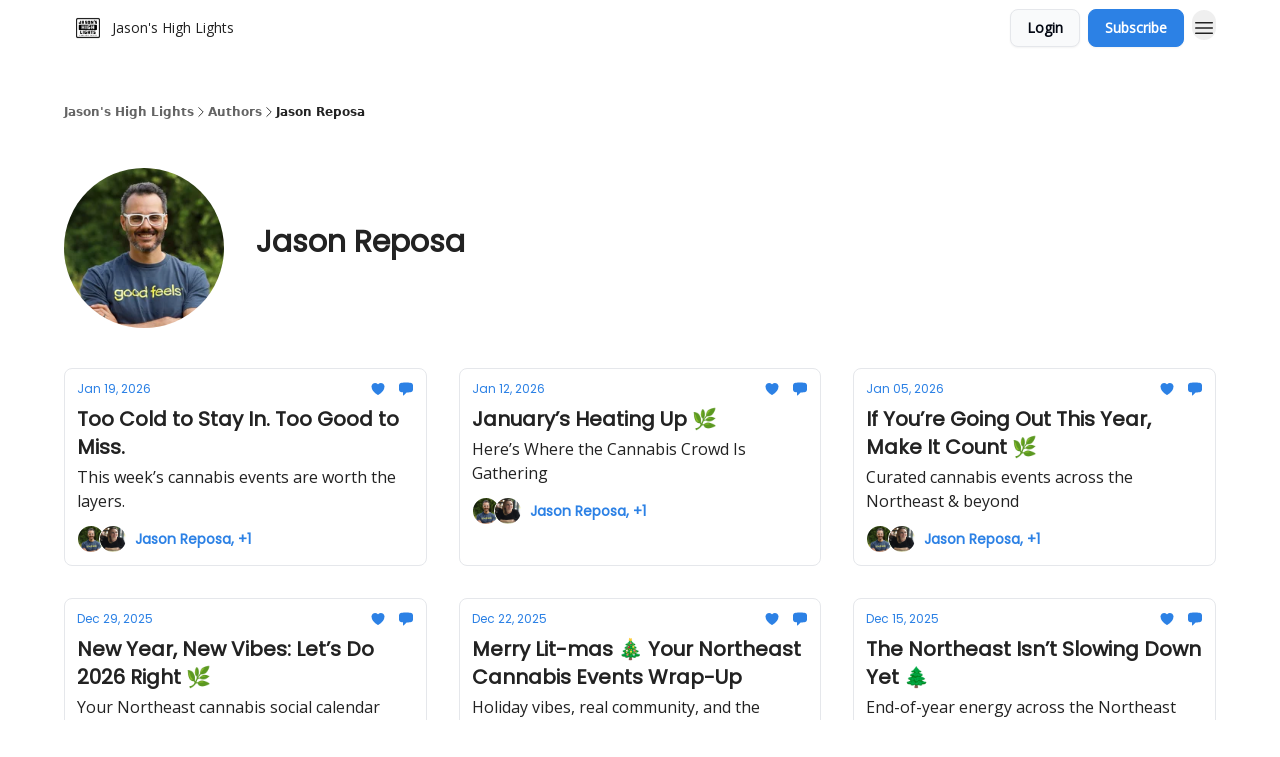

--- FILE ---
content_type: text/html; charset=utf-8
request_url: https://www.jasonshighlights.com/authors/0f846646-b690-444b-af5a-9e1f2496f49a
body_size: 22629
content:
<!DOCTYPE html><html lang="en" class="h-full antialiased"><head><meta charSet="utf-8"/><meta name="viewport" content="width=device-width, initial-scale=1, shrink-to-fit=no"/><link rel="preload" as="image" href="https://media.beehiiv.com/cdn-cgi/image/fit=scale-down,format=auto,onerror=redirect,quality=80/uploads/publication/logo/2875433e-e442-410a-8062-e7747061f2e9/thumb_Jason_s_High_Lights_Logo-01.png"/><link rel="preload" as="image" href="https://media2.giphy.com/media/v1.Y2lkPTI0NTBlYzMwNnB3NzVlMm5hcDl3cnBxOW13Z3duMXptd2RtazBrN3JyYTNzeHAxcCZlcD12MV9naWZzX3NlYXJjaCZjdD1n/quzrFyG9TsCAhSp9wY/giphy-downsized.gif"/><link rel="preload" as="image" href="https://beehiiv-images-production.s3.amazonaws.com/uploads/user/profile_picture/0f846646-b690-444b-af5a-9e1f2496f49a/ME_2.jpeg"/><link rel="preload" as="image" href="https://beehiiv-images-production.s3.amazonaws.com/uploads/user/profile_picture/faef6c0f-d303-496d-a7ec-dc888c353736/5F0EA8C6-B960-4424-9F1B-B12A2BDDD3D5.jpeg"/><link rel="preload" as="image" href="https://media3.giphy.com/media/v1.Y2lkPTI0NTBlYzMwZTQ4aGI2enZjbnpsYnBoeTE3c2lzYmFwZDlnM2VkMTZvaWxpNnE3NSZlcD12MV9naWZzX3NlYXJjaCZjdD1n/SC0VDXns3gvS0/giphy.gif"/><link rel="preload" as="image" href="https://media3.giphy.com/media/v1.Y2lkPTI0NTBlYzMwejk1YzdjeGdpcjMyd2ZnZjI2MmFzZ2t6ajJyM3VkejB5YTFucTR0NiZlcD12MV9naWZzX3NlYXJjaCZjdD1n/mqRckBqRjP9sCDrsqP/giphy-downsized.gif"/><link rel="preload" as="image" href="https://media3.giphy.com/media/v1.Y2lkPTI0NTBlYzMwbGN6aGoxYXR1cXU4YnFweXFkbjFmMnBkNHNwYmpxNTRzdmNpNG05ZiZlcD12MV9naWZzX3NlYXJjaCZjdD1n/BPJmthQ3YRwD6QqcVD/giphy-downsized.gif"/><link rel="preload" as="image" href="https://media0.giphy.com/media/v1.Y2lkPTI0NTBlYzMwenVjdjY1emN0a3ZrM28ybXJ0bzRyd3psemF4djRsNW9nNzVueWhjcSZlcD12MV9naWZzX3NlYXJjaCZjdD1n/WmkqburJqXziM/giphy.gif"/><link rel="preload" as="image" href="https://media1.giphy.com/media/v1.Y2lkPTI0NTBlYzMwZ2xvZmZsaDV1c242eDVkamVsbnVocGx2bGd1cGVtb3Z2NHJ5eDcxdyZlcD12MV9naWZzX3NlYXJjaCZjdD1n/dqDplERhQZaGmseIH8/giphy-downsized.gif"/><link rel="preload" as="image" href="https://media3.giphy.com/media/v1.Y2lkPTI0NTBlYzMweXNhbXY4ZDV6YXZwZm9vZm8zZHJ0bnhnenN4bHprNnoyMmlnMGt6OCZlcD12MV9naWZzX3NlYXJjaCZjdD1n/K2l8gFcatHmsE/giphy.gif"/><link rel="preload" as="image" href="https://media2.giphy.com/media/v1.Y2lkPTI0NTBlYzMwN3VvMGRienZ6ZnV2bDB3ZHoycnZ3ZDhueTI3MTl0aTZndGc3MW5hciZlcD12MV9naWZzX3NlYXJjaCZjdD1n/MY0g7HALk3laTr5rXw/giphy.gif"/><link rel="preload" as="image" href="https://media2.giphy.com/media/v1.Y2lkPTI0NTBlYzMwd21pbHdqcnZ1d3RwMXluM29vZWN0dWh6ajdqMHVzYjRkZXRtdHBseSZlcD12MV9naWZzX3NlYXJjaCZjdD1n/RlkxV4vKnKqtXLj2qw/giphy-downsized.gif"/><link rel="preload" as="image" href="https://media3.giphy.com/media/v1.Y2lkPTI0NTBlYzMwNnZjcXl1aWc3MzF6Y3FvNmJvY2FoZGVpamNoOHdqc2ExdjRuOXdkZiZlcD12MV9naWZzX3NlYXJjaCZjdD1n/v2CaxWLFw4a5y/giphy.gif"/><meta name="mobile-web-app-capable" content="yes"/><meta name="apple-mobile-web-app-capable" content="yes"/><meta name="apple-mobile-web-app-status-bar-style" content="black-translucent"/><meta name="theme-color" content="#000000"/><title>Jason Reposa</title><meta name="keywords" content="cannabis"/><meta name="author" content="Jason with the High Lights"/><meta name="description" content="Get a once a week digest of all the events happening in the Cannabis industry (Monday morning). To submit an event email us: events@jasonshighlights.com"/><meta property="og:type" content="website"/><meta property="og:url" content="https://www.jasonshighlights.com/"/><meta property="og:title" content="Jason&#x27;s High Lights"/><meta property="og:description" content="Get a once a week digest of all the events happening in the Cannabis industry (Monday morning). To submit an event email us: events@jasonshighlights.com"/><meta property="og:site_name" content="Jason&#x27;s High Lights"/><meta property="og:image" content="https://media.beehiiv.com/cdn-cgi/image/fit=scale-down,format=auto,onerror=redirect,quality=80/uploads/publication/thumbnail/2875433e-e442-410a-8062-e7747061f2e9/landscape_Jason_s_High_Lights_Logo-01.png"/><meta property="og:image:width" content="1200"/><meta property="og:image:height" content="630"/><meta property="og:image:alt" content="Get a once a week digest of all the events happening in the Cannabis industry (Monday morning). To submit an event email us: events@jasonshighlights.com"/><meta name="twitter:url" content="https://www.jasonshighlights.com/"/><meta name="twitter:title" content="Jason&#x27;s High Lights"/><meta name="twitter:description" content="Get a once a week digest of all the events happening in the Cannabis industry (Monday morning). To submit an event email us: events@jasonshighlights.com"/><meta name="twitter:image" content="https://media.beehiiv.com/cdn-cgi/image/fit=scale-down,format=auto,onerror=redirect,quality=80/uploads/publication/thumbnail/2875433e-e442-410a-8062-e7747061f2e9/landscape_Jason_s_High_Lights_Logo-01.png"/><meta name="twitter:card" content="summary_large_image"/><meta name="fb:app_id" content="1932054120322754"/><link rel="canonical" href="https://www.jasonshighlights.com/authors/0f846646-b690-444b-af5a-9e1f2496f49a"/><link rel="icon" href="https://media.beehiiv.com/cdn-cgi/image/fit=scale-down,format=auto,onerror=redirect,quality=80/uploads/publication/logo/2875433e-e442-410a-8062-e7747061f2e9/thumb_Jason_s_High_Lights_Logo-01.png" as="image"/><link rel="preload" href="https://fonts.googleapis.com/css2?family=Poppins&amp;display=swap" as="style"/><link rel="preload" href="https://fonts.googleapis.com/css2?family=Open+Sans&amp;display=swap" as="style"/><link rel="apple-touch-icon" href="https://media.beehiiv.com/cdn-cgi/image/fit=scale-down,format=auto,onerror=redirect,quality=80/uploads/publication/logo/2875433e-e442-410a-8062-e7747061f2e9/thumb_Jason_s_High_Lights_Logo-01.png"/><link rel="apple-touch-startup-image" href="https://media.beehiiv.com/cdn-cgi/image/fit=scale-down,format=auto,onerror=redirect,quality=80/uploads/publication/thumbnail/2875433e-e442-410a-8062-e7747061f2e9/landscape_Jason_s_High_Lights_Logo-01.png"/><link rel="preconnect" href="https://fonts.googleapis.com"/><link rel="preconnect" href="https://fonts.gstatic.com"/><link rel="modulepreload" href="/assets/manifest-bec7c51c.js"/><link rel="modulepreload" href="/assets/entry.client-CHlI1IAS.js"/><link rel="modulepreload" href="/assets/jsx-runtime-D_zvdyIk.js"/><link rel="modulepreload" href="/assets/dayjs.min-D4MzlAtP.js"/><link rel="modulepreload" href="/assets/index-BBzaG9bH.js"/><link rel="modulepreload" href="/assets/i18next-BGmvVs3U.js"/><link rel="modulepreload" href="/assets/_commonjs-dynamic-modules-CtQqbtiX.js"/><link rel="modulepreload" href="/assets/components-C5no-WII.js"/><link rel="modulepreload" href="/assets/utils-LTbePiyI.js"/><link rel="modulepreload" href="/assets/context-DW2-aUzx.js"/><link rel="modulepreload" href="/assets/index-D0OCZx7A.js"/><link rel="modulepreload" href="/assets/types-DwE6zw8E.js"/><link rel="modulepreload" href="/assets/index-Dvnv69vE.js"/><link rel="modulepreload" href="/assets/index-BbOqpIuY.js"/><link rel="modulepreload" href="/assets/useTranslation-CAV35s9Y.js"/><link rel="modulepreload" href="/assets/index-CuoJpgyi.js"/><link rel="modulepreload" href="/assets/index-Wr5yffgI.js"/><link rel="modulepreload" href="/assets/index-H6M7ZPzl.js"/><link rel="modulepreload" href="/assets/useWebThemeContext-BvLGGc2T.js"/><link rel="modulepreload" href="/assets/PoweredByBeehiiv-dCHmWnDl.js"/><link rel="modulepreload" href="/assets/popover-BglPBT3X.js"/><link rel="modulepreload" href="/assets/useIsLoggedIn-B9HyFo9K.js"/><link rel="modulepreload" href="/assets/CreateAction-DcitIHWm.js"/><link rel="modulepreload" href="/assets/YoutubeIcon-C8D7vGn-.js"/><link rel="modulepreload" href="/assets/Image-B-VoZaGM.js"/><link rel="modulepreload" href="/assets/index-DjruDOev.js"/><link rel="modulepreload" href="/assets/index-DKsTtm2M.js"/><link rel="modulepreload" href="/assets/index-k4yTJkAg.js"/><link rel="modulepreload" href="/assets/menu-BDe4Y306.js"/><link rel="modulepreload" href="/assets/transition-T7tmt722.js"/><link rel="modulepreload" href="/assets/SlideUpModal-DfpVndQ8.js"/><link rel="modulepreload" href="/assets/index-DcpNk-OI.js"/><link rel="modulepreload" href="/assets/ChevronDownIcon-BtyKFSr5.js"/><link rel="modulepreload" href="/assets/XMarkIcon-oWoCoh7U.js"/><link rel="modulepreload" href="/assets/dialog-zLTZLq4f.js"/><link rel="modulepreload" href="/assets/index-8M2-4Ab3.js"/><link rel="modulepreload" href="/assets/local_storage-CwLaVEdy.js"/><link rel="modulepreload" href="/assets/useNonRevalidatingFetcher-D20m561v.js"/><link rel="modulepreload" href="/assets/index-DmsvZN0l.js"/><link rel="modulepreload" href="/assets/useIsMobile-tNUqFicK.js"/><link rel="modulepreload" href="/assets/disclosure-BdNBI9vg.js"/><link rel="modulepreload" href="/assets/SparklesIcon-B3zZ80lm.js"/><link rel="modulepreload" href="/assets/useSignupRedirects-D3Wy-IyC.js"/><link rel="modulepreload" href="/assets/useToast-CjxatSEk.js"/><link rel="modulepreload" href="/assets/useTypedLoaderData-CMMwj-4G.js"/><link rel="modulepreload" href="/assets/useWebBuilderCommunicator-DHT3E35p.js"/><link rel="modulepreload" href="/assets/CheckIcon-DzkUH3Qx.js"/><link rel="modulepreload" href="/assets/XMarkIcon-DYFBY0Gw.js"/><link rel="modulepreload" href="/assets/index-C9-YuB-1.js"/><link rel="modulepreload" href="/assets/StatusInputs-1bAxfxmQ.js"/><link rel="modulepreload" href="/assets/use-root-containers-DavySQOK.js"/><link rel="modulepreload" href="/assets/render-CYmDUrls.js"/><link rel="modulepreload" href="/assets/use-owner-o9UGMoFC.js"/><link rel="modulepreload" href="/assets/focus-management-BEFoA6wC.js"/><link rel="modulepreload" href="/assets/hidden-B6e6U2AH.js"/><link rel="modulepreload" href="/assets/keyboard-DCGal9-h.js"/><link rel="modulepreload" href="/assets/use-resolve-button-type-CcS-h_MO.js"/><link rel="modulepreload" href="/assets/bugs-8psK71Yj.js"/><link rel="modulepreload" href="/assets/use-disposables-CE7I-t1e.js"/><link rel="modulepreload" href="/assets/use-tree-walker-CiOtkuwH.js"/><link rel="modulepreload" href="/assets/use-is-mounted-UgPIiBJZ.js"/><link rel="modulepreload" href="/assets/LoginWithPasswordAction-H9wwvgxz.js"/><link rel="modulepreload" href="/assets/usePublication-BfOQZfjb.js"/><link rel="modulepreload" href="/assets/Input-BknZWsAJ.js"/><link rel="modulepreload" href="/assets/RedirectToHiddenInput-BHN85T8w.js"/><link rel="modulepreload" href="/assets/description-BxmUyVSc.js"/><link rel="modulepreload" href="/assets/index-DpAPvMXS.js"/><link rel="modulepreload" href="/assets/root-Cdp69o_-.js"/><link rel="modulepreload" href="/assets/index-DcCyKzD9.js"/><link rel="modulepreload" href="/assets/useDebounce-Crjr8lB3.js"/><link rel="modulepreload" href="/assets/AuthorIcons-BQbsYdBc.js"/><link rel="modulepreload" href="/assets/NewsFeedPosts-XnJMNLtX.js"/><link rel="modulepreload" href="/assets/index-Bt617SOE.js"/><link rel="modulepreload" href="/assets/ChevronRightIcon-B6u-MYSs.js"/><link rel="modulepreload" href="/assets/index-u66lsudN.js"/><link rel="modulepreload" href="/assets/relativeTime-MEdRDOTz.js"/><link rel="modulepreload" href="/assets/LockClosedIcon-2KEQVK5S.js"/><link rel="modulepreload" href="/assets/index-BEoajo1z.js"/><link rel="modulepreload" href="/assets/_authorId-H9Kxgeyz.js"/><script>window.__AppGlobals__={"SENTRY_CLIENT_DSN":"https://35c3cc890abe9dbb51e6e513fcd6bbca@o922922.ingest.us.sentry.io/4507170453979136","SENTRY_ENV":"production","SENTRY_RELEASE":"1829caa086b75055a5f3b9edccae3627da21250f","STRIPE_PUBLISHABLE_KEY":"pk_live_51IekcQKHPFAlBzyyGNBguT5BEI7NEBqrTxJhsYN1FI1lQb9iWxU5U2OXfi744NEMx5p7EDXh08YXrudrZkkG9bGc00ZCrkXrxL","VAPID_PUBLIC_KEY":"BEhdtfPr1iefl9Jd16511ML4L5eC4dp4exGTAqE95rZEgjRPqc-k1FymD_b-e7XaC5g43hejZ0y_VGJq72zncjY","VITE_HUMAN_ENABLED":"true","VITE_HUMAN_URL":"//client.px-cloud.net/PXeBumDLwe/main.min.js","VITE_ADNETWORK_PIXELJS_URL":"https://beehiiv-adnetwork-production.s3.amazonaws.com/pixel-js.js","VITE_ADNETWORK_PIXELV2_URL":"https://beehiiv-adnetwork-production.s3.amazonaws.com/pixel-v2.js","RELEASE_VERSION":"v251","VITE_BIRDIE_CLIENT_ID":"q2je1lwj","ENABLE_SENTRY_DEV":false};</script><link rel="stylesheet" href="https://fonts.googleapis.com/css2?family=Poppins&amp;display=swap"/><link rel="stylesheet" href="https://fonts.googleapis.com/css2?family=Open+Sans&amp;display=swap"/><script type="application/ld+json">{"@context":"https://schema.org","@type":"WebPage","author":{"@type":"Person","name":"Jason Reposa","image":{"@type":"ImageObject","contentUrl":"https://beehiiv-images-production.s3.amazonaws.com/uploads/user/profile_picture/0f846646-b690-444b-af5a-9e1f2496f49a/ME_2.jpeg","thumbnailUrl":"https://beehiiv-images-production.s3.amazonaws.com/uploads/user/profile_picture/0f846646-b690-444b-af5a-9e1f2496f49a/thumb_ME_2.jpeg"}},"breadcrumb":{"@type":"BreadcrumbList","itemListElement":[{"@type":"ListItem","position":1,"item":{"@id":"https://www.jasonshighlights.com/","name":"Jason's High Lights"}},{"@type":"ListItem","position":2,"item":{"@id":"https://www.jasonshighlights.com/authors","name":"Authors"}},{"@type":"ListItem","position":3,"item":{"@id":"http://www.jasonshighlights.com/authors/0f846646-b690-444b-af5a-9e1f2496f49a","name":"Jason Reposa"}}]}}</script><style>:root {
  --wt-primary-color: #2C81E5;
  --wt-text-on-primary-color: #FFFFFF;

  --wt-secondary-color: #F9FAFB;
  --wt-text-on-secondary-color: #030712;

  --wt-tertiary-color: #FFFFFF;
  --wt-text-on-tertiary-color: #222222;

  --wt-background-color: #FFFFFF;
  --wt-text-on-background-color: #222222;

  --wt-subscribe-background-color: #FFFFFF;
  --wt-text-on-subscribe-background-color: #222222;

  --wt-header-font: "Poppins", ui-sans-serif, system-ui, -apple-system, BlinkMacSystemFont, "Segoe UI", Roboto,"Helvetica Neue", Arial, "Noto Sans", sans-serif, "Apple Color Emoji", "Segoe UI Emoji", "Segoe UI Symbol", "Noto Color Emoji";
  --wt-body-font: "Open Sans", ui-sans-serif, system-ui, -apple-system, BlinkMacSystemFont, "Segoe UI", Roboto, "Helvetica Neue", Arial, "Noto Sans", sans-serif, "Apple Color Emoji", "Segoe UI Emoji", "Segoe UI Symbol", "Noto Color Emoji";
  --wt-button-font: "Open Sans", ui-sans-serif, system-ui, -apple-system, BlinkMacSystemFont, "Segoe UI", Roboto, "Helvetica Neue", Arial, "Noto Sans", sans-serif, "Apple Color Emoji", "Segoe UI Emoji", "Segoe UI Symbol", "Noto Color Emoji";

  --wt-border-radius: 8px
}

.bg-wt-primary { background-color: var(--wt-primary-color); }
.text-wt-primary { color: var(--wt-primary-color); }
.border-wt-primary { border-color: var(--wt-primary-color); }

.bg-wt-text-on-primary { background-color: var(--wt-text-on-primary-color); }
.text-wt-text-on-primary { color: var(--wt-text-on-primary-color); }
.border-wt-text-on-primary { border-color: var(--wt-text-on-primary-color); }

.bg-wt-secondary { background-color: var(--wt-secondary-color); }
.text-wt-secondary { color: var(--wt-secondary-color); }
.border-wt-secondary { border-color: var(--wt-secondary-color); }

.bg-wt-text-on-secondary { background-color: var(--wt-text-on-secondary-color); }
.text-wt-text-on-secondary { color: var(--wt-text-on-secondary-color); }
.border-wt-text-on-secondary { border-color: var(--wt-text-on-secondary-color); }

.bg-wt-tertiary { background-color: var(--wt-tertiary-color); }
.text-wt-tertiary { color: var(--wt-tertiary-color); }
.border-wt-tertiary { border-color: var(--wt-tertiary-color); }

.bg-wt-text-on-tertiary { background-color: var(--wt-text-on-tertiary-color); }
.text-wt-text-on-tertiary { color: var(--wt-text-on-tertiary-color); }
.border-wt-text-on-tertiary { border-color: var(--wt-text-on-tertiary-color); }

.bg-wt-background { background-color: var(--wt-background-color); }
.text-wt-background { color: var(--wt-background-color); }
.border-wt-background { border-color: var(--wt-background-color); }

.bg-wt-text-on-background { background-color: var(--wt-text-on-background-color); }
.text-wt-text-on-background { color: var(--wt-text-on-background-color); }
.border-wt-text-on-background { border-color: var(--wt-text-on-background-color); }

.bg-wt-subscribe-background { background-color: var(--wt-subscribe-background-color); }
.text-wt-subscribe-background { color: var(--wt-subscribe-background-color); }
.border-wt-subscribe-background { border-color: var(--wt-subscribe-background-color); }

.bg-wt-text-on-subscribe-background { background-color: var(--wt-text-on-subscribe-background-color); }
.text-wt-text-on-subscribe-background { color: var(--wt-text-on-subscribe-background-color); }
.border-wt-text-on-subscribe-background { border-color: var(--wt-text-on-subscribe-background-color); }

.rounded-wt { border-radius: var(--wt-border-radius); }

.wt-header-font { font-family: var(--wt-header-font); }
.wt-body-font { font-family: var(--wt-body-font); }
.wt-button-font { font-family: var(--wt-button-font); }

input:focus { --tw-ring-color: transparent !important; }

li a { word-break: break-word; }

@media only screen and (max-width:667px) {
  .mob-stack {
    display: block !important;
    width: 100% !important;
  }

  .mob-w-full {
    width: 100% !important;
  }
}

</style><link rel="stylesheet" href="/assets/root-CI65O9zT.css"/></head><body class="flex h-full flex-col bg-wt-background text-wt-text-on-background"><div class=""><div class="flex min-h-screen flex-col"><div></div><div id="_rht_toaster" style="position:fixed;z-index:9999;top:16px;left:16px;right:16px;bottom:16px;pointer-events:none"></div><nav class="px-4 sm:px-6 w-full py-2" style="background-color:#FFFFFF"><div class="mx-auto w-full max-w-6xl"><div class="mx-auto flex items-center justify-between"><div class="flex items-center space-x-2"><a class="rounded-lg transition:all px-2 py-1 hover:bg-black/5" data-discover="true" href="/"><div class="flex items-center space-x-2"><div class="w-8 h-8 overflow-hidden rounded-wt"><figure class="aspect-square relative h-full overflow-hidden w-full"><img class="absolute inset-0 h-full w-full object-cover" width="100" height="100" src="https://media.beehiiv.com/cdn-cgi/image/fit=scale-down,format=auto,onerror=redirect,quality=80/uploads/publication/logo/2875433e-e442-410a-8062-e7747061f2e9/thumb_Jason_s_High_Lights_Logo-01.png" alt="Jason&#x27;s High Lights logo"/></figure></div><span style="color:#222222;font-family:Open Sans, sans-ui-sans-serif, system-ui, -apple-system, BlinkMacSystemFont, &quot;Segoe UI&quot;, Roboto,&quot;Helvetica Neue&quot;, Arial, &quot;Noto Sans&quot;, sans-serif, &quot;Apple Color Emoji&quot;, &quot;Segoe UI Emoji&quot;, &quot;Segoe UI Symbol&quot;, &quot;Noto Color Emoji&quot;" class="hidden text-sm sm:text-md wt-text-primary md:block text-md font-regular font-ariel">Jason&#x27;s High Lights</span></div></a><div class="opacity-0 block"><div class="z-20 flex gap-1"></div></div></div><div class="flex items-center space-x-2"><div class="flex items-center space-x-2"><button class="border font-medium shadow-sm wt-button-font inline-flex items-center disabled:bg-gray-400 disabled:cursor-not-allowed focus:outline-none focus:ring-2 focus:ring-offset-2 justify-center transition-colors rounded-wt px-4 py-2 text-sm border-gray-300 text-gray-700 bg-white shadow-md focus:ring-wt-primary !text-sm !font-semibold shadow-none" style="background:#F9FAFB;border:1px solid #E5E7EB;color:#030712;font-family:Open Sans">Login</button><a class="border font-medium shadow-sm wt-button-font inline-flex items-center disabled:bg-gray-400 disabled:cursor-not-allowed focus:outline-none focus:ring-2 focus:ring-offset-2 justify-center transition-colors rounded-wt px-4 py-2 text-sm border-wt-primary text-wt-text-on-primary bg-wt-primary disabled:border-gray-500 focus:ring-wt-primary whitespace-nowrap !text-sm !font-semibold shadow-none" style="background:#2C81E5;border:1px solid #2C81E5;color:#FFFFFF;font-family:Open Sans" data-discover="true" href="/subscribe">Subscribe</a></div><div class="relative inline-block text-left" data-headlessui-state=""><button aria-label="Menu" class="rounded-full transition-all" id="headlessui-menu-button-_R_6jl5_" type="button" aria-haspopup="menu" aria-expanded="false" data-headlessui-state=""><div class="mt-1.5 rounded hover:bg-black/5" style="color:#222222"><svg xmlns="http://www.w3.org/2000/svg" fill="none" viewBox="0 0 24 24" stroke-width="1.5" stroke="currentColor" aria-hidden="true" data-slot="icon" class="h-6 w-6"><path stroke-linecap="round" stroke-linejoin="round" d="M3.75 6.75h16.5M3.75 12h16.5m-16.5 5.25h16.5"></path></svg></div></button></div></div></div></div></nav><main class="flex-grow"><div class="px-4"><div class="mx-auto mt-8 max-w-6xl py-4"><ul class="flex flex-wrap items-center gap-2 text-xs font-semibold"><li class="flex items-center gap-2 text-wt-text-on-background"><a href="../" class="opacity-70">Jason&#x27;s High Lights</a><svg xmlns="http://www.w3.org/2000/svg" fill="none" viewBox="0 0 24 24" stroke-width="1.5" stroke="currentColor" aria-hidden="true" data-slot="icon" height="14px"><path stroke-linecap="round" stroke-linejoin="round" d="m8.25 4.5 7.5 7.5-7.5 7.5"></path></svg></li><li class="flex items-center gap-2 text-wt-text-on-background"><a href="./" class="opacity-70">Authors</a><svg xmlns="http://www.w3.org/2000/svg" fill="none" viewBox="0 0 24 24" stroke-width="1.5" stroke="currentColor" aria-hidden="true" data-slot="icon" height="14px"><path stroke-linecap="round" stroke-linejoin="round" d="m8.25 4.5 7.5 7.5-7.5 7.5"></path></svg></li><li class="flex items-center gap-2 text-wt-text-on-background"><span class="!opacity-100">Jason Reposa</span></li></ul></div><div class="mx-auto flex w-full max-w-6xl pb-16 pt-8"><div class="flex w-full flex-col space-y-10"><div><div class="flex w-full flex-col items-center space-x-0 space-y-8 sm:flex-row sm:space-x-8 sm:space-y-0"><div><div class="z-10 col-span-1 h-40 min-h-40 w-40 min-w-40 overflow-hidden rounded-full"><figure class="aspect-social relative h-full overflow-hidden w-full"><img loading="lazy" width="400" height="211" src="https://media.beehiiv.com/cdn-cgi/image/format=auto,width=400,height=211,fit=scale-down,onerror=redirect/uploads/user/profile_picture/0f846646-b690-444b-af5a-9e1f2496f49a/ME_2.jpeg" alt="Jason Reposa" class="absolute inset-0 h-full w-full object-cover"/></figure></div></div><div class="w-full max-w-2xl space-y-1"><h1 class="w-full text-center font-semibold text-wt-text-on-background sm:text-left wt-header-font text-gray-700 text-2xl sm:text-3xl font-regular">Jason Reposa</h1><p class="w-full text-center text-wt-text-on-background sm:text-left wt-body-font text-gray-700 text-md font-regular"></p><div class="pt-4 sm:pt-2"><div class="flex justify-center space-x-2 sm:justify-start"></div></div></div></div></div><div class="grid grid-cols-1 gap-4 pb-8 md:grid-cols-2 md:gap-6 lg:grid-cols-3 lg:gap-8"><div class="transparent h-full cursor-pointer overflow-hidden rounded-lg flex flex-col border" style="background-color:#FFFFFF;border-color:#E5E7EB"><div class="relative w-full"><div class="flex items-center gap-1 absolute left-4 top-4 z-10"></div><a class="" data-discover="true" href="/p/too-cold-to-stay-in-too-good-to-miss"><div class="w-full"><figure class="aspect-social relative h-full overflow-hidden w-full"><img loading="eager" width="800" height="421" src="https://media2.giphy.com/media/v1.Y2lkPTI0NTBlYzMwNnB3NzVlMm5hcDl3cnBxOW13Z3duMXptd2RtazBrN3JyYTNzeHAxcCZlcD12MV9naWZzX3NlYXJjaCZjdD1n/quzrFyG9TsCAhSp9wY/giphy-downsized.gif" alt="Too Cold to Stay In. Too Good to Miss." class="absolute inset-0 h-full w-full object-cover"/></figure></div></a></div><div class="w-full p-3"><div class="space-y-3"><a class="" data-discover="true" href="/p/too-cold-to-stay-in-too-good-to-miss"><div class="space-y-2"><div class="flex flex-wrap-reverse items-center justify-between"><div class="flex items-center space-x-1"><span style="color:#2C81E5;font-family:Poppins, sans-ui-sans-serif, system-ui, -apple-system, BlinkMacSystemFont, &quot;Segoe UI&quot;, Roboto,&quot;Helvetica Neue&quot;, Arial, &quot;Noto Sans&quot;, sans-serif, &quot;Apple Color Emoji&quot;, &quot;Segoe UI Emoji&quot;, &quot;Segoe UI Symbol&quot;, &quot;Noto Color Emoji&quot;" class="!text-xs text-gray-600 text-xs sm:text-sm font-light font-poppins"><time dateTime="2026-01-19T13:07:00.019Z">Jan 19, 2026</time></span></div><div class="flex items-center space-x-3"><span style="color:#2C81E5" class="flex items-center space-x-0.5 text-sm font-regular font-ariel"><svg xmlns="http://www.w3.org/2000/svg" viewBox="0 0 24 24" fill="currentColor" aria-hidden="true" data-slot="icon" class="h-4 w-4"><path d="m11.645 20.91-.007-.003-.022-.012a15.247 15.247 0 0 1-.383-.218 25.18 25.18 0 0 1-4.244-3.17C4.688 15.36 2.25 12.174 2.25 8.25 2.25 5.322 4.714 3 7.688 3A5.5 5.5 0 0 1 12 5.052 5.5 5.5 0 0 1 16.313 3c2.973 0 5.437 2.322 5.437 5.25 0 3.925-2.438 7.111-4.739 9.256a25.175 25.175 0 0 1-4.244 3.17 15.247 15.247 0 0 1-.383.219l-.022.012-.007.004-.003.001a.752.752 0 0 1-.704 0l-.003-.001Z"></path></svg></span><span style="color:#2C81E5" class="flex items-center space-x-0.5 text-sm font-regular font-ariel"><svg xmlns="http://www.w3.org/2000/svg" viewBox="0 0 24 24" fill="currentColor" aria-hidden="true" data-slot="icon" class="h-4 w-4"><path fill-rule="evenodd" d="M4.848 2.771A49.144 49.144 0 0 1 12 2.25c2.43 0 4.817.178 7.152.52 1.978.292 3.348 2.024 3.348 3.97v6.02c0 1.946-1.37 3.678-3.348 3.97-1.94.284-3.916.455-5.922.505a.39.39 0 0 0-.266.112L8.78 21.53A.75.75 0 0 1 7.5 21v-3.955a48.842 48.842 0 0 1-2.652-.316c-1.978-.29-3.348-2.024-3.348-3.97V6.741c0-1.946 1.37-3.68 3.348-3.97Z" clip-rule="evenodd"></path></svg></span></div></div><div class="cursor-pointer space-y-1"><h2 style="color:#222222;font-family:Poppins, sans-ui-sans-serif, system-ui, -apple-system, BlinkMacSystemFont, &quot;Segoe UI&quot;, Roboto,&quot;Helvetica Neue&quot;, Arial, &quot;Noto Sans&quot;, sans-serif, &quot;Apple Color Emoji&quot;, &quot;Segoe UI Emoji&quot;, &quot;Segoe UI Symbol&quot;, &quot;Noto Color Emoji&quot;" class="line-clamp-2 hover:underline sm:line-clamp-3 text-lg sm:text-xl font-semibold font-poppins">Too Cold to Stay In. Too Good to Miss.</h2><p style="color:#222222;font-family:Open Sans, sans-ui-sans-serif, system-ui, -apple-system, BlinkMacSystemFont, &quot;Segoe UI&quot;, Roboto,&quot;Helvetica Neue&quot;, Arial, &quot;Noto Sans&quot;, sans-serif, &quot;Apple Color Emoji&quot;, &quot;Segoe UI Emoji&quot;, &quot;Segoe UI Symbol&quot;, &quot;Noto Color Emoji&quot;" class="line-clamp-2 sm:line-clamp-3 text-md font-light font-open_sans">This week’s cannabis events are worth the layers.</p></div></div></a><a class="group flex flex-col items-start space-x-0 space-y-1 sm:flex-row sm:items-center sm:space-x-2 sm:space-y-0" data-discover="true" href="/authors"><div class="flex -space-x-1.5 overflow-hidden"><div class="h-7 w-7 rounded-full"><img class="inline-block h-7 w-7 rounded-full" src="https://beehiiv-images-production.s3.amazonaws.com/uploads/user/profile_picture/0f846646-b690-444b-af5a-9e1f2496f49a/ME_2.jpeg" alt="Jason Reposa" style="border:1px solid #FFFFFF"/></div><div class="h-7 w-7 rounded-full"><img class="inline-block h-7 w-7 rounded-full" src="https://beehiiv-images-production.s3.amazonaws.com/uploads/user/profile_picture/faef6c0f-d303-496d-a7ec-dc888c353736/5F0EA8C6-B960-4424-9F1B-B12A2BDDD3D5.jpeg" alt="Karen Reposa" style="border:1px solid #FFFFFF"/></div></div><div class="flex items-center"><span style="color:#2C81E5;font-family:Poppins, sans-ui-sans-serif, system-ui, -apple-system, BlinkMacSystemFont, &quot;Segoe UI&quot;, Roboto,&quot;Helvetica Neue&quot;, Arial, &quot;Noto Sans&quot;, sans-serif, &quot;Apple Color Emoji&quot;, &quot;Segoe UI Emoji&quot;, &quot;Segoe UI Symbol&quot;, &quot;Noto Color Emoji&quot;" class="group-hover:underline text-xs sm:text-sm font-semibold font-poppins">Jason Reposa, +1</span></div></a></div></div></div><div class="transparent h-full cursor-pointer overflow-hidden rounded-lg flex flex-col border" style="background-color:#FFFFFF;border-color:#E5E7EB"><div class="relative w-full"><div class="flex items-center gap-1 absolute left-4 top-4 z-10"></div><a class="" data-discover="true" href="/p/january-s-heating-up"><div class="w-full"><figure class="aspect-social relative h-full overflow-hidden w-full"><img loading="eager" width="800" height="421" src="https://media3.giphy.com/media/v1.Y2lkPTI0NTBlYzMwZTQ4aGI2enZjbnpsYnBoeTE3c2lzYmFwZDlnM2VkMTZvaWxpNnE3NSZlcD12MV9naWZzX3NlYXJjaCZjdD1n/SC0VDXns3gvS0/giphy.gif" alt="January’s Heating Up 🌿" class="absolute inset-0 h-full w-full object-cover"/></figure></div></a></div><div class="w-full p-3"><div class="space-y-3"><a class="" data-discover="true" href="/p/january-s-heating-up"><div class="space-y-2"><div class="flex flex-wrap-reverse items-center justify-between"><div class="flex items-center space-x-1"><span style="color:#2C81E5;font-family:Poppins, sans-ui-sans-serif, system-ui, -apple-system, BlinkMacSystemFont, &quot;Segoe UI&quot;, Roboto,&quot;Helvetica Neue&quot;, Arial, &quot;Noto Sans&quot;, sans-serif, &quot;Apple Color Emoji&quot;, &quot;Segoe UI Emoji&quot;, &quot;Segoe UI Symbol&quot;, &quot;Noto Color Emoji&quot;" class="!text-xs text-gray-600 text-xs sm:text-sm font-light font-poppins"><time dateTime="2026-01-12T13:01:25.588Z">Jan 12, 2026</time></span></div><div class="flex items-center space-x-3"><span style="color:#2C81E5" class="flex items-center space-x-0.5 text-sm font-regular font-ariel"><svg xmlns="http://www.w3.org/2000/svg" viewBox="0 0 24 24" fill="currentColor" aria-hidden="true" data-slot="icon" class="h-4 w-4"><path d="m11.645 20.91-.007-.003-.022-.012a15.247 15.247 0 0 1-.383-.218 25.18 25.18 0 0 1-4.244-3.17C4.688 15.36 2.25 12.174 2.25 8.25 2.25 5.322 4.714 3 7.688 3A5.5 5.5 0 0 1 12 5.052 5.5 5.5 0 0 1 16.313 3c2.973 0 5.437 2.322 5.437 5.25 0 3.925-2.438 7.111-4.739 9.256a25.175 25.175 0 0 1-4.244 3.17 15.247 15.247 0 0 1-.383.219l-.022.012-.007.004-.003.001a.752.752 0 0 1-.704 0l-.003-.001Z"></path></svg></span><span style="color:#2C81E5" class="flex items-center space-x-0.5 text-sm font-regular font-ariel"><svg xmlns="http://www.w3.org/2000/svg" viewBox="0 0 24 24" fill="currentColor" aria-hidden="true" data-slot="icon" class="h-4 w-4"><path fill-rule="evenodd" d="M4.848 2.771A49.144 49.144 0 0 1 12 2.25c2.43 0 4.817.178 7.152.52 1.978.292 3.348 2.024 3.348 3.97v6.02c0 1.946-1.37 3.678-3.348 3.97-1.94.284-3.916.455-5.922.505a.39.39 0 0 0-.266.112L8.78 21.53A.75.75 0 0 1 7.5 21v-3.955a48.842 48.842 0 0 1-2.652-.316c-1.978-.29-3.348-2.024-3.348-3.97V6.741c0-1.946 1.37-3.68 3.348-3.97Z" clip-rule="evenodd"></path></svg></span></div></div><div class="cursor-pointer space-y-1"><h2 style="color:#222222;font-family:Poppins, sans-ui-sans-serif, system-ui, -apple-system, BlinkMacSystemFont, &quot;Segoe UI&quot;, Roboto,&quot;Helvetica Neue&quot;, Arial, &quot;Noto Sans&quot;, sans-serif, &quot;Apple Color Emoji&quot;, &quot;Segoe UI Emoji&quot;, &quot;Segoe UI Symbol&quot;, &quot;Noto Color Emoji&quot;" class="line-clamp-2 hover:underline sm:line-clamp-3 text-lg sm:text-xl font-semibold font-poppins">January’s Heating Up 🌿</h2><p style="color:#222222;font-family:Open Sans, sans-ui-sans-serif, system-ui, -apple-system, BlinkMacSystemFont, &quot;Segoe UI&quot;, Roboto,&quot;Helvetica Neue&quot;, Arial, &quot;Noto Sans&quot;, sans-serif, &quot;Apple Color Emoji&quot;, &quot;Segoe UI Emoji&quot;, &quot;Segoe UI Symbol&quot;, &quot;Noto Color Emoji&quot;" class="line-clamp-2 sm:line-clamp-3 text-md font-light font-open_sans">Here’s Where the Cannabis Crowd Is Gathering</p></div></div></a><a class="group flex flex-col items-start space-x-0 space-y-1 sm:flex-row sm:items-center sm:space-x-2 sm:space-y-0" data-discover="true" href="/authors"><div class="flex -space-x-1.5 overflow-hidden"><div class="h-7 w-7 rounded-full"><img class="inline-block h-7 w-7 rounded-full" src="https://beehiiv-images-production.s3.amazonaws.com/uploads/user/profile_picture/0f846646-b690-444b-af5a-9e1f2496f49a/ME_2.jpeg" alt="Jason Reposa" style="border:1px solid #FFFFFF"/></div><div class="h-7 w-7 rounded-full"><img class="inline-block h-7 w-7 rounded-full" src="https://beehiiv-images-production.s3.amazonaws.com/uploads/user/profile_picture/faef6c0f-d303-496d-a7ec-dc888c353736/5F0EA8C6-B960-4424-9F1B-B12A2BDDD3D5.jpeg" alt="Karen Reposa" style="border:1px solid #FFFFFF"/></div></div><div class="flex items-center"><span style="color:#2C81E5;font-family:Poppins, sans-ui-sans-serif, system-ui, -apple-system, BlinkMacSystemFont, &quot;Segoe UI&quot;, Roboto,&quot;Helvetica Neue&quot;, Arial, &quot;Noto Sans&quot;, sans-serif, &quot;Apple Color Emoji&quot;, &quot;Segoe UI Emoji&quot;, &quot;Segoe UI Symbol&quot;, &quot;Noto Color Emoji&quot;" class="group-hover:underline text-xs sm:text-sm font-semibold font-poppins">Jason Reposa, +1</span></div></a></div></div></div><div class="transparent h-full cursor-pointer overflow-hidden rounded-lg flex flex-col border" style="background-color:#FFFFFF;border-color:#E5E7EB"><div class="relative w-full"><div class="flex items-center gap-1 absolute left-4 top-4 z-10"></div><a class="" data-discover="true" href="/p/if-you-re-going-out-this-year-make-it-count"><div class="w-full"><figure class="aspect-social relative h-full overflow-hidden w-full"><img loading="eager" width="800" height="421" src="https://media3.giphy.com/media/v1.Y2lkPTI0NTBlYzMwejk1YzdjeGdpcjMyd2ZnZjI2MmFzZ2t6ajJyM3VkejB5YTFucTR0NiZlcD12MV9naWZzX3NlYXJjaCZjdD1n/mqRckBqRjP9sCDrsqP/giphy-downsized.gif" alt="If You’re Going Out This Year, Make It Count 🌿" class="absolute inset-0 h-full w-full object-cover"/></figure></div></a></div><div class="w-full p-3"><div class="space-y-3"><a class="" data-discover="true" href="/p/if-you-re-going-out-this-year-make-it-count"><div class="space-y-2"><div class="flex flex-wrap-reverse items-center justify-between"><div class="flex items-center space-x-1"><span style="color:#2C81E5;font-family:Poppins, sans-ui-sans-serif, system-ui, -apple-system, BlinkMacSystemFont, &quot;Segoe UI&quot;, Roboto,&quot;Helvetica Neue&quot;, Arial, &quot;Noto Sans&quot;, sans-serif, &quot;Apple Color Emoji&quot;, &quot;Segoe UI Emoji&quot;, &quot;Segoe UI Symbol&quot;, &quot;Noto Color Emoji&quot;" class="!text-xs text-gray-600 text-xs sm:text-sm font-light font-poppins"><time dateTime="2026-01-05T13:30:25.714Z">Jan 05, 2026</time></span></div><div class="flex items-center space-x-3"><span style="color:#2C81E5" class="flex items-center space-x-0.5 text-sm font-regular font-ariel"><svg xmlns="http://www.w3.org/2000/svg" viewBox="0 0 24 24" fill="currentColor" aria-hidden="true" data-slot="icon" class="h-4 w-4"><path d="m11.645 20.91-.007-.003-.022-.012a15.247 15.247 0 0 1-.383-.218 25.18 25.18 0 0 1-4.244-3.17C4.688 15.36 2.25 12.174 2.25 8.25 2.25 5.322 4.714 3 7.688 3A5.5 5.5 0 0 1 12 5.052 5.5 5.5 0 0 1 16.313 3c2.973 0 5.437 2.322 5.437 5.25 0 3.925-2.438 7.111-4.739 9.256a25.175 25.175 0 0 1-4.244 3.17 15.247 15.247 0 0 1-.383.219l-.022.012-.007.004-.003.001a.752.752 0 0 1-.704 0l-.003-.001Z"></path></svg></span><span style="color:#2C81E5" class="flex items-center space-x-0.5 text-sm font-regular font-ariel"><svg xmlns="http://www.w3.org/2000/svg" viewBox="0 0 24 24" fill="currentColor" aria-hidden="true" data-slot="icon" class="h-4 w-4"><path fill-rule="evenodd" d="M4.848 2.771A49.144 49.144 0 0 1 12 2.25c2.43 0 4.817.178 7.152.52 1.978.292 3.348 2.024 3.348 3.97v6.02c0 1.946-1.37 3.678-3.348 3.97-1.94.284-3.916.455-5.922.505a.39.39 0 0 0-.266.112L8.78 21.53A.75.75 0 0 1 7.5 21v-3.955a48.842 48.842 0 0 1-2.652-.316c-1.978-.29-3.348-2.024-3.348-3.97V6.741c0-1.946 1.37-3.68 3.348-3.97Z" clip-rule="evenodd"></path></svg></span></div></div><div class="cursor-pointer space-y-1"><h2 style="color:#222222;font-family:Poppins, sans-ui-sans-serif, system-ui, -apple-system, BlinkMacSystemFont, &quot;Segoe UI&quot;, Roboto,&quot;Helvetica Neue&quot;, Arial, &quot;Noto Sans&quot;, sans-serif, &quot;Apple Color Emoji&quot;, &quot;Segoe UI Emoji&quot;, &quot;Segoe UI Symbol&quot;, &quot;Noto Color Emoji&quot;" class="line-clamp-2 hover:underline sm:line-clamp-3 text-lg sm:text-xl font-semibold font-poppins">If You’re Going Out This Year, Make It Count 🌿</h2><p style="color:#222222;font-family:Open Sans, sans-ui-sans-serif, system-ui, -apple-system, BlinkMacSystemFont, &quot;Segoe UI&quot;, Roboto,&quot;Helvetica Neue&quot;, Arial, &quot;Noto Sans&quot;, sans-serif, &quot;Apple Color Emoji&quot;, &quot;Segoe UI Emoji&quot;, &quot;Segoe UI Symbol&quot;, &quot;Noto Color Emoji&quot;" class="line-clamp-2 sm:line-clamp-3 text-md font-light font-open_sans">Curated cannabis events across the Northeast &amp; beyond</p></div></div></a><a class="group flex flex-col items-start space-x-0 space-y-1 sm:flex-row sm:items-center sm:space-x-2 sm:space-y-0" data-discover="true" href="/authors"><div class="flex -space-x-1.5 overflow-hidden"><div class="h-7 w-7 rounded-full"><img class="inline-block h-7 w-7 rounded-full" src="https://beehiiv-images-production.s3.amazonaws.com/uploads/user/profile_picture/0f846646-b690-444b-af5a-9e1f2496f49a/ME_2.jpeg" alt="Jason Reposa" style="border:1px solid #FFFFFF"/></div><div class="h-7 w-7 rounded-full"><img class="inline-block h-7 w-7 rounded-full" src="https://beehiiv-images-production.s3.amazonaws.com/uploads/user/profile_picture/faef6c0f-d303-496d-a7ec-dc888c353736/5F0EA8C6-B960-4424-9F1B-B12A2BDDD3D5.jpeg" alt="Karen Reposa" style="border:1px solid #FFFFFF"/></div></div><div class="flex items-center"><span style="color:#2C81E5;font-family:Poppins, sans-ui-sans-serif, system-ui, -apple-system, BlinkMacSystemFont, &quot;Segoe UI&quot;, Roboto,&quot;Helvetica Neue&quot;, Arial, &quot;Noto Sans&quot;, sans-serif, &quot;Apple Color Emoji&quot;, &quot;Segoe UI Emoji&quot;, &quot;Segoe UI Symbol&quot;, &quot;Noto Color Emoji&quot;" class="group-hover:underline text-xs sm:text-sm font-semibold font-poppins">Jason Reposa, +1</span></div></a></div></div></div><div class="transparent h-full cursor-pointer overflow-hidden rounded-lg flex flex-col border" style="background-color:#FFFFFF;border-color:#E5E7EB"><div class="relative w-full"><div class="flex items-center gap-1 absolute left-4 top-4 z-10"></div><a class="" data-discover="true" href="/p/new-year-new-vibes-let-s-do-2026-right"><div class="w-full"><figure class="aspect-social relative h-full overflow-hidden w-full"><img loading="eager" width="800" height="421" src="https://media3.giphy.com/media/v1.Y2lkPTI0NTBlYzMwbGN6aGoxYXR1cXU4YnFweXFkbjFmMnBkNHNwYmpxNTRzdmNpNG05ZiZlcD12MV9naWZzX3NlYXJjaCZjdD1n/BPJmthQ3YRwD6QqcVD/giphy-downsized.gif" alt="New Year, New Vibes: Let’s Do 2026 Right 🌿" class="absolute inset-0 h-full w-full object-cover"/></figure></div></a></div><div class="w-full p-3"><div class="space-y-3"><a class="" data-discover="true" href="/p/new-year-new-vibes-let-s-do-2026-right"><div class="space-y-2"><div class="flex flex-wrap-reverse items-center justify-between"><div class="flex items-center space-x-1"><span style="color:#2C81E5;font-family:Poppins, sans-ui-sans-serif, system-ui, -apple-system, BlinkMacSystemFont, &quot;Segoe UI&quot;, Roboto,&quot;Helvetica Neue&quot;, Arial, &quot;Noto Sans&quot;, sans-serif, &quot;Apple Color Emoji&quot;, &quot;Segoe UI Emoji&quot;, &quot;Segoe UI Symbol&quot;, &quot;Noto Color Emoji&quot;" class="!text-xs text-gray-600 text-xs sm:text-sm font-light font-poppins"><time dateTime="2025-12-29T12:00:50.088Z">Dec 29, 2025</time></span></div><div class="flex items-center space-x-3"><span style="color:#2C81E5" class="flex items-center space-x-0.5 text-sm font-regular font-ariel"><svg xmlns="http://www.w3.org/2000/svg" viewBox="0 0 24 24" fill="currentColor" aria-hidden="true" data-slot="icon" class="h-4 w-4"><path d="m11.645 20.91-.007-.003-.022-.012a15.247 15.247 0 0 1-.383-.218 25.18 25.18 0 0 1-4.244-3.17C4.688 15.36 2.25 12.174 2.25 8.25 2.25 5.322 4.714 3 7.688 3A5.5 5.5 0 0 1 12 5.052 5.5 5.5 0 0 1 16.313 3c2.973 0 5.437 2.322 5.437 5.25 0 3.925-2.438 7.111-4.739 9.256a25.175 25.175 0 0 1-4.244 3.17 15.247 15.247 0 0 1-.383.219l-.022.012-.007.004-.003.001a.752.752 0 0 1-.704 0l-.003-.001Z"></path></svg></span><span style="color:#2C81E5" class="flex items-center space-x-0.5 text-sm font-regular font-ariel"><svg xmlns="http://www.w3.org/2000/svg" viewBox="0 0 24 24" fill="currentColor" aria-hidden="true" data-slot="icon" class="h-4 w-4"><path fill-rule="evenodd" d="M4.848 2.771A49.144 49.144 0 0 1 12 2.25c2.43 0 4.817.178 7.152.52 1.978.292 3.348 2.024 3.348 3.97v6.02c0 1.946-1.37 3.678-3.348 3.97-1.94.284-3.916.455-5.922.505a.39.39 0 0 0-.266.112L8.78 21.53A.75.75 0 0 1 7.5 21v-3.955a48.842 48.842 0 0 1-2.652-.316c-1.978-.29-3.348-2.024-3.348-3.97V6.741c0-1.946 1.37-3.68 3.348-3.97Z" clip-rule="evenodd"></path></svg></span></div></div><div class="cursor-pointer space-y-1"><h2 style="color:#222222;font-family:Poppins, sans-ui-sans-serif, system-ui, -apple-system, BlinkMacSystemFont, &quot;Segoe UI&quot;, Roboto,&quot;Helvetica Neue&quot;, Arial, &quot;Noto Sans&quot;, sans-serif, &quot;Apple Color Emoji&quot;, &quot;Segoe UI Emoji&quot;, &quot;Segoe UI Symbol&quot;, &quot;Noto Color Emoji&quot;" class="line-clamp-2 hover:underline sm:line-clamp-3 text-lg sm:text-xl font-semibold font-poppins">New Year, New Vibes: Let’s Do 2026 Right 🌿</h2><p style="color:#222222;font-family:Open Sans, sans-ui-sans-serif, system-ui, -apple-system, BlinkMacSystemFont, &quot;Segoe UI&quot;, Roboto,&quot;Helvetica Neue&quot;, Arial, &quot;Noto Sans&quot;, sans-serif, &quot;Apple Color Emoji&quot;, &quot;Segoe UI Emoji&quot;, &quot;Segoe UI Symbol&quot;, &quot;Noto Color Emoji&quot;" class="line-clamp-2 sm:line-clamp-3 text-md font-light font-open_sans">Your Northeast cannabis social calendar starts here</p></div></div></a><a class="group flex flex-col items-start space-x-0 space-y-1 sm:flex-row sm:items-center sm:space-x-2 sm:space-y-0" data-discover="true" href="/authors"><div class="flex -space-x-1.5 overflow-hidden"><div class="h-7 w-7 rounded-full"><img class="inline-block h-7 w-7 rounded-full" src="https://beehiiv-images-production.s3.amazonaws.com/uploads/user/profile_picture/0f846646-b690-444b-af5a-9e1f2496f49a/ME_2.jpeg" alt="Jason Reposa" style="border:1px solid #FFFFFF"/></div><div class="h-7 w-7 rounded-full"><img class="inline-block h-7 w-7 rounded-full" src="https://beehiiv-images-production.s3.amazonaws.com/uploads/user/profile_picture/faef6c0f-d303-496d-a7ec-dc888c353736/5F0EA8C6-B960-4424-9F1B-B12A2BDDD3D5.jpeg" alt="Karen Reposa" style="border:1px solid #FFFFFF"/></div></div><div class="flex items-center"><span style="color:#2C81E5;font-family:Poppins, sans-ui-sans-serif, system-ui, -apple-system, BlinkMacSystemFont, &quot;Segoe UI&quot;, Roboto,&quot;Helvetica Neue&quot;, Arial, &quot;Noto Sans&quot;, sans-serif, &quot;Apple Color Emoji&quot;, &quot;Segoe UI Emoji&quot;, &quot;Segoe UI Symbol&quot;, &quot;Noto Color Emoji&quot;" class="group-hover:underline text-xs sm:text-sm font-semibold font-poppins">Jason Reposa, +1</span></div></a></div></div></div><div class="transparent h-full cursor-pointer overflow-hidden rounded-lg flex flex-col border" style="background-color:#FFFFFF;border-color:#E5E7EB"><div class="relative w-full"><div class="flex items-center gap-1 absolute left-4 top-4 z-10"></div><a class="" data-discover="true" href="/p/merry-lit-mas-your-northeast-cannabis-events-wrap-up"><div class="w-full"><figure class="aspect-social relative h-full overflow-hidden w-full"><img loading="eager" width="800" height="421" src="https://media0.giphy.com/media/v1.Y2lkPTI0NTBlYzMwenVjdjY1emN0a3ZrM28ybXJ0bzRyd3psemF4djRsNW9nNzVueWhjcSZlcD12MV9naWZzX3NlYXJjaCZjdD1n/WmkqburJqXziM/giphy.gif" alt="Merry Lit-mas 🎄 Your Northeast Cannabis Events Wrap-Up" class="absolute inset-0 h-full w-full object-cover"/></figure></div></a></div><div class="w-full p-3"><div class="space-y-3"><a class="" data-discover="true" href="/p/merry-lit-mas-your-northeast-cannabis-events-wrap-up"><div class="space-y-2"><div class="flex flex-wrap-reverse items-center justify-between"><div class="flex items-center space-x-1"><span style="color:#2C81E5;font-family:Poppins, sans-ui-sans-serif, system-ui, -apple-system, BlinkMacSystemFont, &quot;Segoe UI&quot;, Roboto,&quot;Helvetica Neue&quot;, Arial, &quot;Noto Sans&quot;, sans-serif, &quot;Apple Color Emoji&quot;, &quot;Segoe UI Emoji&quot;, &quot;Segoe UI Symbol&quot;, &quot;Noto Color Emoji&quot;" class="!text-xs text-gray-600 text-xs sm:text-sm font-light font-poppins"><time dateTime="2025-12-22T15:52:53.200Z">Dec 22, 2025</time></span></div><div class="flex items-center space-x-3"><span style="color:#2C81E5" class="flex items-center space-x-0.5 text-sm font-regular font-ariel"><svg xmlns="http://www.w3.org/2000/svg" viewBox="0 0 24 24" fill="currentColor" aria-hidden="true" data-slot="icon" class="h-4 w-4"><path d="m11.645 20.91-.007-.003-.022-.012a15.247 15.247 0 0 1-.383-.218 25.18 25.18 0 0 1-4.244-3.17C4.688 15.36 2.25 12.174 2.25 8.25 2.25 5.322 4.714 3 7.688 3A5.5 5.5 0 0 1 12 5.052 5.5 5.5 0 0 1 16.313 3c2.973 0 5.437 2.322 5.437 5.25 0 3.925-2.438 7.111-4.739 9.256a25.175 25.175 0 0 1-4.244 3.17 15.247 15.247 0 0 1-.383.219l-.022.012-.007.004-.003.001a.752.752 0 0 1-.704 0l-.003-.001Z"></path></svg></span><span style="color:#2C81E5" class="flex items-center space-x-0.5 text-sm font-regular font-ariel"><svg xmlns="http://www.w3.org/2000/svg" viewBox="0 0 24 24" fill="currentColor" aria-hidden="true" data-slot="icon" class="h-4 w-4"><path fill-rule="evenodd" d="M4.848 2.771A49.144 49.144 0 0 1 12 2.25c2.43 0 4.817.178 7.152.52 1.978.292 3.348 2.024 3.348 3.97v6.02c0 1.946-1.37 3.678-3.348 3.97-1.94.284-3.916.455-5.922.505a.39.39 0 0 0-.266.112L8.78 21.53A.75.75 0 0 1 7.5 21v-3.955a48.842 48.842 0 0 1-2.652-.316c-1.978-.29-3.348-2.024-3.348-3.97V6.741c0-1.946 1.37-3.68 3.348-3.97Z" clip-rule="evenodd"></path></svg></span></div></div><div class="cursor-pointer space-y-1"><h2 style="color:#222222;font-family:Poppins, sans-ui-sans-serif, system-ui, -apple-system, BlinkMacSystemFont, &quot;Segoe UI&quot;, Roboto,&quot;Helvetica Neue&quot;, Arial, &quot;Noto Sans&quot;, sans-serif, &quot;Apple Color Emoji&quot;, &quot;Segoe UI Emoji&quot;, &quot;Segoe UI Symbol&quot;, &quot;Noto Color Emoji&quot;" class="line-clamp-2 hover:underline sm:line-clamp-3 text-lg sm:text-xl font-semibold font-poppins">Merry Lit-mas 🎄 Your Northeast Cannabis Events Wrap-Up</h2><p style="color:#222222;font-family:Open Sans, sans-ui-sans-serif, system-ui, -apple-system, BlinkMacSystemFont, &quot;Segoe UI&quot;, Roboto,&quot;Helvetica Neue&quot;, Arial, &quot;Noto Sans&quot;, sans-serif, &quot;Apple Color Emoji&quot;, &quot;Segoe UI Emoji&quot;, &quot;Segoe UI Symbol&quot;, &quot;Noto Color Emoji&quot;" class="line-clamp-2 sm:line-clamp-3 text-md font-light font-open_sans">Holiday vibes, real community, and the events that brought us together this year.</p></div></div></a><a class="group flex flex-col items-start space-x-0 space-y-1 sm:flex-row sm:items-center sm:space-x-2 sm:space-y-0" data-discover="true" href="/authors"><div class="flex -space-x-1.5 overflow-hidden"><div class="h-7 w-7 rounded-full"><img class="inline-block h-7 w-7 rounded-full" src="https://beehiiv-images-production.s3.amazonaws.com/uploads/user/profile_picture/0f846646-b690-444b-af5a-9e1f2496f49a/ME_2.jpeg" alt="Jason Reposa" style="border:1px solid #FFFFFF"/></div><div class="h-7 w-7 rounded-full"><img class="inline-block h-7 w-7 rounded-full" src="https://beehiiv-images-production.s3.amazonaws.com/uploads/user/profile_picture/faef6c0f-d303-496d-a7ec-dc888c353736/5F0EA8C6-B960-4424-9F1B-B12A2BDDD3D5.jpeg" alt="Karen Reposa" style="border:1px solid #FFFFFF"/></div></div><div class="flex items-center"><span style="color:#2C81E5;font-family:Poppins, sans-ui-sans-serif, system-ui, -apple-system, BlinkMacSystemFont, &quot;Segoe UI&quot;, Roboto,&quot;Helvetica Neue&quot;, Arial, &quot;Noto Sans&quot;, sans-serif, &quot;Apple Color Emoji&quot;, &quot;Segoe UI Emoji&quot;, &quot;Segoe UI Symbol&quot;, &quot;Noto Color Emoji&quot;" class="group-hover:underline text-xs sm:text-sm font-semibold font-poppins">Jason Reposa, +1</span></div></a></div></div></div><div class="transparent h-full cursor-pointer overflow-hidden rounded-lg flex flex-col border" style="background-color:#FFFFFF;border-color:#E5E7EB"><div class="relative w-full"><div class="flex items-center gap-1 absolute left-4 top-4 z-10"></div><a class="" data-discover="true" href="/p/the-northeast-isn-t-slowing-down-yet"><div class="w-full"><figure class="aspect-social relative h-full overflow-hidden w-full"><img loading="eager" width="800" height="421" src="https://media1.giphy.com/media/v1.Y2lkPTI0NTBlYzMwZ2xvZmZsaDV1c242eDVkamVsbnVocGx2bGd1cGVtb3Z2NHJ5eDcxdyZlcD12MV9naWZzX3NlYXJjaCZjdD1n/dqDplERhQZaGmseIH8/giphy-downsized.gif" alt="The Northeast Isn’t Slowing Down Yet 🌲" class="absolute inset-0 h-full w-full object-cover"/></figure></div></a></div><div class="w-full p-3"><div class="space-y-3"><a class="" data-discover="true" href="/p/the-northeast-isn-t-slowing-down-yet"><div class="space-y-2"><div class="flex flex-wrap-reverse items-center justify-between"><div class="flex items-center space-x-1"><span style="color:#2C81E5;font-family:Poppins, sans-ui-sans-serif, system-ui, -apple-system, BlinkMacSystemFont, &quot;Segoe UI&quot;, Roboto,&quot;Helvetica Neue&quot;, Arial, &quot;Noto Sans&quot;, sans-serif, &quot;Apple Color Emoji&quot;, &quot;Segoe UI Emoji&quot;, &quot;Segoe UI Symbol&quot;, &quot;Noto Color Emoji&quot;" class="!text-xs text-gray-600 text-xs sm:text-sm font-light font-poppins"><time dateTime="2025-12-15T12:30:30.083Z">Dec 15, 2025</time></span></div><div class="flex items-center space-x-3"><span style="color:#2C81E5" class="flex items-center space-x-0.5 text-sm font-regular font-ariel"><svg xmlns="http://www.w3.org/2000/svg" viewBox="0 0 24 24" fill="currentColor" aria-hidden="true" data-slot="icon" class="h-4 w-4"><path d="m11.645 20.91-.007-.003-.022-.012a15.247 15.247 0 0 1-.383-.218 25.18 25.18 0 0 1-4.244-3.17C4.688 15.36 2.25 12.174 2.25 8.25 2.25 5.322 4.714 3 7.688 3A5.5 5.5 0 0 1 12 5.052 5.5 5.5 0 0 1 16.313 3c2.973 0 5.437 2.322 5.437 5.25 0 3.925-2.438 7.111-4.739 9.256a25.175 25.175 0 0 1-4.244 3.17 15.247 15.247 0 0 1-.383.219l-.022.012-.007.004-.003.001a.752.752 0 0 1-.704 0l-.003-.001Z"></path></svg></span><span style="color:#2C81E5" class="flex items-center space-x-0.5 text-sm font-regular font-ariel"><svg xmlns="http://www.w3.org/2000/svg" viewBox="0 0 24 24" fill="currentColor" aria-hidden="true" data-slot="icon" class="h-4 w-4"><path fill-rule="evenodd" d="M4.848 2.771A49.144 49.144 0 0 1 12 2.25c2.43 0 4.817.178 7.152.52 1.978.292 3.348 2.024 3.348 3.97v6.02c0 1.946-1.37 3.678-3.348 3.97-1.94.284-3.916.455-5.922.505a.39.39 0 0 0-.266.112L8.78 21.53A.75.75 0 0 1 7.5 21v-3.955a48.842 48.842 0 0 1-2.652-.316c-1.978-.29-3.348-2.024-3.348-3.97V6.741c0-1.946 1.37-3.68 3.348-3.97Z" clip-rule="evenodd"></path></svg></span></div></div><div class="cursor-pointer space-y-1"><h2 style="color:#222222;font-family:Poppins, sans-ui-sans-serif, system-ui, -apple-system, BlinkMacSystemFont, &quot;Segoe UI&quot;, Roboto,&quot;Helvetica Neue&quot;, Arial, &quot;Noto Sans&quot;, sans-serif, &quot;Apple Color Emoji&quot;, &quot;Segoe UI Emoji&quot;, &quot;Segoe UI Symbol&quot;, &quot;Noto Color Emoji&quot;" class="line-clamp-2 hover:underline sm:line-clamp-3 text-lg sm:text-xl font-semibold font-poppins">The Northeast Isn’t Slowing Down Yet 🌲</h2><p style="color:#222222;font-family:Open Sans, sans-ui-sans-serif, system-ui, -apple-system, BlinkMacSystemFont, &quot;Segoe UI&quot;, Roboto,&quot;Helvetica Neue&quot;, Arial, &quot;Noto Sans&quot;, sans-serif, &quot;Apple Color Emoji&quot;, &quot;Segoe UI Emoji&quot;, &quot;Segoe UI Symbol&quot;, &quot;Noto Color Emoji&quot;" class="line-clamp-2 sm:line-clamp-3 text-md font-light font-open_sans">End-of-year energy across the Northeast</p></div></div></a><a class="group flex flex-col items-start space-x-0 space-y-1 sm:flex-row sm:items-center sm:space-x-2 sm:space-y-0" data-discover="true" href="/authors"><div class="flex -space-x-1.5 overflow-hidden"><div class="h-7 w-7 rounded-full"><img class="inline-block h-7 w-7 rounded-full" src="https://beehiiv-images-production.s3.amazonaws.com/uploads/user/profile_picture/0f846646-b690-444b-af5a-9e1f2496f49a/ME_2.jpeg" alt="Jason Reposa" style="border:1px solid #FFFFFF"/></div><div class="h-7 w-7 rounded-full"><img class="inline-block h-7 w-7 rounded-full" src="https://beehiiv-images-production.s3.amazonaws.com/uploads/user/profile_picture/faef6c0f-d303-496d-a7ec-dc888c353736/5F0EA8C6-B960-4424-9F1B-B12A2BDDD3D5.jpeg" alt="Karen Reposa" style="border:1px solid #FFFFFF"/></div></div><div class="flex items-center"><span style="color:#2C81E5;font-family:Poppins, sans-ui-sans-serif, system-ui, -apple-system, BlinkMacSystemFont, &quot;Segoe UI&quot;, Roboto,&quot;Helvetica Neue&quot;, Arial, &quot;Noto Sans&quot;, sans-serif, &quot;Apple Color Emoji&quot;, &quot;Segoe UI Emoji&quot;, &quot;Segoe UI Symbol&quot;, &quot;Noto Color Emoji&quot;" class="group-hover:underline text-xs sm:text-sm font-semibold font-poppins">Jason Reposa, +1</span></div></a></div></div></div><div class="transparent h-full cursor-pointer overflow-hidden rounded-lg flex flex-col border" style="background-color:#FFFFFF;border-color:#E5E7EB"><div class="relative w-full"><div class="flex items-center gap-1 absolute left-4 top-4 z-10"></div><a class="" data-discover="true" href="/p/this-week-s-high-points-northeast-cannabis-events-you-ll-want-to-hit"><div class="w-full"><figure class="aspect-social relative h-full overflow-hidden w-full"><img loading="eager" width="800" height="421" src="https://media3.giphy.com/media/v1.Y2lkPTI0NTBlYzMweXNhbXY4ZDV6YXZwZm9vZm8zZHJ0bnhnenN4bHprNnoyMmlnMGt6OCZlcD12MV9naWZzX3NlYXJjaCZjdD1n/K2l8gFcatHmsE/giphy.gif" alt="This Week’s High Points: Northeast Cannabis Events You’ll Want to Hit" class="absolute inset-0 h-full w-full object-cover"/></figure></div></a></div><div class="w-full p-3"><div class="space-y-3"><a class="" data-discover="true" href="/p/this-week-s-high-points-northeast-cannabis-events-you-ll-want-to-hit"><div class="space-y-2"><div class="flex flex-wrap-reverse items-center justify-between"><div class="flex items-center space-x-1"><span style="color:#2C81E5;font-family:Poppins, sans-ui-sans-serif, system-ui, -apple-system, BlinkMacSystemFont, &quot;Segoe UI&quot;, Roboto,&quot;Helvetica Neue&quot;, Arial, &quot;Noto Sans&quot;, sans-serif, &quot;Apple Color Emoji&quot;, &quot;Segoe UI Emoji&quot;, &quot;Segoe UI Symbol&quot;, &quot;Noto Color Emoji&quot;" class="!text-xs text-gray-600 text-xs sm:text-sm font-light font-poppins"><time dateTime="2025-12-08T12:32:58.637Z">Dec 08, 2025</time></span></div><div class="flex items-center space-x-3"><span style="color:#2C81E5" class="flex items-center space-x-0.5 text-sm font-regular font-ariel"><svg xmlns="http://www.w3.org/2000/svg" viewBox="0 0 24 24" fill="currentColor" aria-hidden="true" data-slot="icon" class="h-4 w-4"><path d="m11.645 20.91-.007-.003-.022-.012a15.247 15.247 0 0 1-.383-.218 25.18 25.18 0 0 1-4.244-3.17C4.688 15.36 2.25 12.174 2.25 8.25 2.25 5.322 4.714 3 7.688 3A5.5 5.5 0 0 1 12 5.052 5.5 5.5 0 0 1 16.313 3c2.973 0 5.437 2.322 5.437 5.25 0 3.925-2.438 7.111-4.739 9.256a25.175 25.175 0 0 1-4.244 3.17 15.247 15.247 0 0 1-.383.219l-.022.012-.007.004-.003.001a.752.752 0 0 1-.704 0l-.003-.001Z"></path></svg></span><span style="color:#2C81E5" class="flex items-center space-x-0.5 text-sm font-regular font-ariel"><svg xmlns="http://www.w3.org/2000/svg" viewBox="0 0 24 24" fill="currentColor" aria-hidden="true" data-slot="icon" class="h-4 w-4"><path fill-rule="evenodd" d="M4.848 2.771A49.144 49.144 0 0 1 12 2.25c2.43 0 4.817.178 7.152.52 1.978.292 3.348 2.024 3.348 3.97v6.02c0 1.946-1.37 3.678-3.348 3.97-1.94.284-3.916.455-5.922.505a.39.39 0 0 0-.266.112L8.78 21.53A.75.75 0 0 1 7.5 21v-3.955a48.842 48.842 0 0 1-2.652-.316c-1.978-.29-3.348-2.024-3.348-3.97V6.741c0-1.946 1.37-3.68 3.348-3.97Z" clip-rule="evenodd"></path></svg></span></div></div><div class="cursor-pointer space-y-1"><h2 style="color:#222222;font-family:Poppins, sans-ui-sans-serif, system-ui, -apple-system, BlinkMacSystemFont, &quot;Segoe UI&quot;, Roboto,&quot;Helvetica Neue&quot;, Arial, &quot;Noto Sans&quot;, sans-serif, &quot;Apple Color Emoji&quot;, &quot;Segoe UI Emoji&quot;, &quot;Segoe UI Symbol&quot;, &quot;Noto Color Emoji&quot;" class="line-clamp-2 hover:underline sm:line-clamp-3 text-lg sm:text-xl font-semibold font-poppins">This Week’s High Points: Northeast Cannabis Events You’ll Want to Hit</h2><p style="color:#222222;font-family:Open Sans, sans-ui-sans-serif, system-ui, -apple-system, BlinkMacSystemFont, &quot;Segoe UI&quot;, Roboto,&quot;Helvetica Neue&quot;, Arial, &quot;Noto Sans&quot;, sans-serif, &quot;Apple Color Emoji&quot;, &quot;Segoe UI Emoji&quot;, &quot;Segoe UI Symbol&quot;, &quot;Noto Color Emoji&quot;" class="line-clamp-2 sm:line-clamp-3 text-md font-light font-open_sans">A curated look at what’s happening in Northeast cannabis this week.</p></div></div></a><a class="group flex flex-col items-start space-x-0 space-y-1 sm:flex-row sm:items-center sm:space-x-2 sm:space-y-0" data-discover="true" href="/authors"><div class="flex -space-x-1.5 overflow-hidden"><div class="h-7 w-7 rounded-full"><img class="inline-block h-7 w-7 rounded-full" src="https://beehiiv-images-production.s3.amazonaws.com/uploads/user/profile_picture/0f846646-b690-444b-af5a-9e1f2496f49a/ME_2.jpeg" alt="Jason Reposa" style="border:1px solid #FFFFFF"/></div><div class="h-7 w-7 rounded-full"><img class="inline-block h-7 w-7 rounded-full" src="https://beehiiv-images-production.s3.amazonaws.com/uploads/user/profile_picture/faef6c0f-d303-496d-a7ec-dc888c353736/5F0EA8C6-B960-4424-9F1B-B12A2BDDD3D5.jpeg" alt="Karen Reposa" style="border:1px solid #FFFFFF"/></div></div><div class="flex items-center"><span style="color:#2C81E5;font-family:Poppins, sans-ui-sans-serif, system-ui, -apple-system, BlinkMacSystemFont, &quot;Segoe UI&quot;, Roboto,&quot;Helvetica Neue&quot;, Arial, &quot;Noto Sans&quot;, sans-serif, &quot;Apple Color Emoji&quot;, &quot;Segoe UI Emoji&quot;, &quot;Segoe UI Symbol&quot;, &quot;Noto Color Emoji&quot;" class="group-hover:underline text-xs sm:text-sm font-semibold font-poppins">Jason Reposa, +1</span></div></a></div></div></div><div class="transparent h-full cursor-pointer overflow-hidden rounded-lg flex flex-col border" style="background-color:#FFFFFF;border-color:#E5E7EB"><div class="relative w-full"><div class="flex items-center gap-1 absolute left-4 top-4 z-10"></div><a class="" data-discover="true" href="/p/december-s-here-light-up-the-last-stretch-of-2025"><div class="w-full"><figure class="aspect-social relative h-full overflow-hidden w-full"><img loading="eager" width="800" height="421" src="https://media2.giphy.com/media/v1.Y2lkPTI0NTBlYzMwN3VvMGRienZ6ZnV2bDB3ZHoycnZ3ZDhueTI3MTl0aTZndGc3MW5hciZlcD12MV9naWZzX3NlYXJjaCZjdD1n/MY0g7HALk3laTr5rXw/giphy.gif" alt="December’s Here! Light Up the Last Stretch of 2025" class="absolute inset-0 h-full w-full object-cover"/></figure></div></a></div><div class="w-full p-3"><div class="space-y-3"><a class="" data-discover="true" href="/p/december-s-here-light-up-the-last-stretch-of-2025"><div class="space-y-2"><div class="flex flex-wrap-reverse items-center justify-between"><div class="flex items-center space-x-1"><span style="color:#2C81E5;font-family:Poppins, sans-ui-sans-serif, system-ui, -apple-system, BlinkMacSystemFont, &quot;Segoe UI&quot;, Roboto,&quot;Helvetica Neue&quot;, Arial, &quot;Noto Sans&quot;, sans-serif, &quot;Apple Color Emoji&quot;, &quot;Segoe UI Emoji&quot;, &quot;Segoe UI Symbol&quot;, &quot;Noto Color Emoji&quot;" class="!text-xs text-gray-600 text-xs sm:text-sm font-light font-poppins"><time dateTime="2025-12-01T12:00:32.326Z">Dec 01, 2025</time></span></div><div class="flex items-center space-x-3"><span style="color:#2C81E5" class="flex items-center space-x-0.5 text-sm font-regular font-ariel"><svg xmlns="http://www.w3.org/2000/svg" viewBox="0 0 24 24" fill="currentColor" aria-hidden="true" data-slot="icon" class="h-4 w-4"><path d="m11.645 20.91-.007-.003-.022-.012a15.247 15.247 0 0 1-.383-.218 25.18 25.18 0 0 1-4.244-3.17C4.688 15.36 2.25 12.174 2.25 8.25 2.25 5.322 4.714 3 7.688 3A5.5 5.5 0 0 1 12 5.052 5.5 5.5 0 0 1 16.313 3c2.973 0 5.437 2.322 5.437 5.25 0 3.925-2.438 7.111-4.739 9.256a25.175 25.175 0 0 1-4.244 3.17 15.247 15.247 0 0 1-.383.219l-.022.012-.007.004-.003.001a.752.752 0 0 1-.704 0l-.003-.001Z"></path></svg></span><span style="color:#2C81E5" class="flex items-center space-x-0.5 text-sm font-regular font-ariel"><svg xmlns="http://www.w3.org/2000/svg" viewBox="0 0 24 24" fill="currentColor" aria-hidden="true" data-slot="icon" class="h-4 w-4"><path fill-rule="evenodd" d="M4.848 2.771A49.144 49.144 0 0 1 12 2.25c2.43 0 4.817.178 7.152.52 1.978.292 3.348 2.024 3.348 3.97v6.02c0 1.946-1.37 3.678-3.348 3.97-1.94.284-3.916.455-5.922.505a.39.39 0 0 0-.266.112L8.78 21.53A.75.75 0 0 1 7.5 21v-3.955a48.842 48.842 0 0 1-2.652-.316c-1.978-.29-3.348-2.024-3.348-3.97V6.741c0-1.946 1.37-3.68 3.348-3.97Z" clip-rule="evenodd"></path></svg></span></div></div><div class="cursor-pointer space-y-1"><h2 style="color:#222222;font-family:Poppins, sans-ui-sans-serif, system-ui, -apple-system, BlinkMacSystemFont, &quot;Segoe UI&quot;, Roboto,&quot;Helvetica Neue&quot;, Arial, &quot;Noto Sans&quot;, sans-serif, &quot;Apple Color Emoji&quot;, &quot;Segoe UI Emoji&quot;, &quot;Segoe UI Symbol&quot;, &quot;Noto Color Emoji&quot;" class="line-clamp-2 hover:underline sm:line-clamp-3 text-lg sm:text-xl font-semibold font-poppins">December’s Here! Light Up the Last Stretch of 2025</h2><p style="color:#222222;font-family:Open Sans, sans-ui-sans-serif, system-ui, -apple-system, BlinkMacSystemFont, &quot;Segoe UI&quot;, Roboto,&quot;Helvetica Neue&quot;, Arial, &quot;Noto Sans&quot;, sans-serif, &quot;Apple Color Emoji&quot;, &quot;Segoe UI Emoji&quot;, &quot;Segoe UI Symbol&quot;, &quot;Noto Color Emoji&quot;" class="line-clamp-2 sm:line-clamp-3 text-md font-light font-open_sans">Kicking Off December in High Spirits</p></div></div></a><a class="group flex flex-col items-start space-x-0 space-y-1 sm:flex-row sm:items-center sm:space-x-2 sm:space-y-0" data-discover="true" href="/authors"><div class="flex -space-x-1.5 overflow-hidden"><div class="h-7 w-7 rounded-full"><img class="inline-block h-7 w-7 rounded-full" src="https://beehiiv-images-production.s3.amazonaws.com/uploads/user/profile_picture/0f846646-b690-444b-af5a-9e1f2496f49a/ME_2.jpeg" alt="Jason Reposa" style="border:1px solid #FFFFFF"/></div><div class="h-7 w-7 rounded-full"><img class="inline-block h-7 w-7 rounded-full" src="https://beehiiv-images-production.s3.amazonaws.com/uploads/user/profile_picture/faef6c0f-d303-496d-a7ec-dc888c353736/5F0EA8C6-B960-4424-9F1B-B12A2BDDD3D5.jpeg" alt="Karen Reposa" style="border:1px solid #FFFFFF"/></div></div><div class="flex items-center"><span style="color:#2C81E5;font-family:Poppins, sans-ui-sans-serif, system-ui, -apple-system, BlinkMacSystemFont, &quot;Segoe UI&quot;, Roboto,&quot;Helvetica Neue&quot;, Arial, &quot;Noto Sans&quot;, sans-serif, &quot;Apple Color Emoji&quot;, &quot;Segoe UI Emoji&quot;, &quot;Segoe UI Symbol&quot;, &quot;Noto Color Emoji&quot;" class="group-hover:underline text-xs sm:text-sm font-semibold font-poppins">Jason Reposa, +1</span></div></a></div></div></div><div class="transparent h-full cursor-pointer overflow-hidden rounded-lg flex flex-col border" style="background-color:#FFFFFF;border-color:#E5E7EB"><div class="relative w-full"><div class="flex items-center gap-1 absolute left-4 top-4 z-10"></div><a class="" data-discover="true" href="/p/happy-thanksgiving-your-cannabis-events-roundup-is-here"><div class="w-full"><figure class="aspect-social relative h-full overflow-hidden w-full"><img loading="eager" width="800" height="421" src="https://media2.giphy.com/media/v1.Y2lkPTI0NTBlYzMwd21pbHdqcnZ1d3RwMXluM29vZWN0dWh6ajdqMHVzYjRkZXRtdHBseSZlcD12MV9naWZzX3NlYXJjaCZjdD1n/RlkxV4vKnKqtXLj2qw/giphy-downsized.gif" alt="Happy Thanksgiving! Your Cannabis Events Roundup Is Here 🦃🌿" class="absolute inset-0 h-full w-full object-cover"/></figure></div></a></div><div class="w-full p-3"><div class="space-y-3"><a class="" data-discover="true" href="/p/happy-thanksgiving-your-cannabis-events-roundup-is-here"><div class="space-y-2"><div class="flex flex-wrap-reverse items-center justify-between"><div class="flex items-center space-x-1"><span style="color:#2C81E5;font-family:Poppins, sans-ui-sans-serif, system-ui, -apple-system, BlinkMacSystemFont, &quot;Segoe UI&quot;, Roboto,&quot;Helvetica Neue&quot;, Arial, &quot;Noto Sans&quot;, sans-serif, &quot;Apple Color Emoji&quot;, &quot;Segoe UI Emoji&quot;, &quot;Segoe UI Symbol&quot;, &quot;Noto Color Emoji&quot;" class="!text-xs text-gray-600 text-xs sm:text-sm font-light font-poppins"><time dateTime="2025-11-24T12:00:53.235Z">Nov 24, 2025</time></span></div><div class="flex items-center space-x-3"><span style="color:#2C81E5" class="flex items-center space-x-0.5 text-sm font-regular font-ariel"><svg xmlns="http://www.w3.org/2000/svg" viewBox="0 0 24 24" fill="currentColor" aria-hidden="true" data-slot="icon" class="h-4 w-4"><path d="m11.645 20.91-.007-.003-.022-.012a15.247 15.247 0 0 1-.383-.218 25.18 25.18 0 0 1-4.244-3.17C4.688 15.36 2.25 12.174 2.25 8.25 2.25 5.322 4.714 3 7.688 3A5.5 5.5 0 0 1 12 5.052 5.5 5.5 0 0 1 16.313 3c2.973 0 5.437 2.322 5.437 5.25 0 3.925-2.438 7.111-4.739 9.256a25.175 25.175 0 0 1-4.244 3.17 15.247 15.247 0 0 1-.383.219l-.022.012-.007.004-.003.001a.752.752 0 0 1-.704 0l-.003-.001Z"></path></svg></span><span style="color:#2C81E5" class="flex items-center space-x-0.5 text-sm font-regular font-ariel"><svg xmlns="http://www.w3.org/2000/svg" viewBox="0 0 24 24" fill="currentColor" aria-hidden="true" data-slot="icon" class="h-4 w-4"><path fill-rule="evenodd" d="M4.848 2.771A49.144 49.144 0 0 1 12 2.25c2.43 0 4.817.178 7.152.52 1.978.292 3.348 2.024 3.348 3.97v6.02c0 1.946-1.37 3.678-3.348 3.97-1.94.284-3.916.455-5.922.505a.39.39 0 0 0-.266.112L8.78 21.53A.75.75 0 0 1 7.5 21v-3.955a48.842 48.842 0 0 1-2.652-.316c-1.978-.29-3.348-2.024-3.348-3.97V6.741c0-1.946 1.37-3.68 3.348-3.97Z" clip-rule="evenodd"></path></svg></span></div></div><div class="cursor-pointer space-y-1"><h2 style="color:#222222;font-family:Poppins, sans-ui-sans-serif, system-ui, -apple-system, BlinkMacSystemFont, &quot;Segoe UI&quot;, Roboto,&quot;Helvetica Neue&quot;, Arial, &quot;Noto Sans&quot;, sans-serif, &quot;Apple Color Emoji&quot;, &quot;Segoe UI Emoji&quot;, &quot;Segoe UI Symbol&quot;, &quot;Noto Color Emoji&quot;" class="line-clamp-2 hover:underline sm:line-clamp-3 text-lg sm:text-xl font-semibold font-poppins">Happy Thanksgiving! Your Cannabis Events Roundup Is Here 🦃🌿</h2><p style="color:#222222;font-family:Open Sans, sans-ui-sans-serif, system-ui, -apple-system, BlinkMacSystemFont, &quot;Segoe UI&quot;, Roboto,&quot;Helvetica Neue&quot;, Arial, &quot;Noto Sans&quot;, sans-serif, &quot;Apple Color Emoji&quot;, &quot;Segoe UI Emoji&quot;, &quot;Segoe UI Symbol&quot;, &quot;Noto Color Emoji&quot;" class="line-clamp-2 sm:line-clamp-3 text-md font-light font-open_sans">Celebrating the Season With Community &amp; Cannabis</p></div></div></a><a class="group flex flex-col items-start space-x-0 space-y-1 sm:flex-row sm:items-center sm:space-x-2 sm:space-y-0" data-discover="true" href="/authors"><div class="flex -space-x-1.5 overflow-hidden"><div class="h-7 w-7 rounded-full"><img class="inline-block h-7 w-7 rounded-full" src="https://beehiiv-images-production.s3.amazonaws.com/uploads/user/profile_picture/0f846646-b690-444b-af5a-9e1f2496f49a/ME_2.jpeg" alt="Jason Reposa" style="border:1px solid #FFFFFF"/></div><div class="h-7 w-7 rounded-full"><img class="inline-block h-7 w-7 rounded-full" src="https://beehiiv-images-production.s3.amazonaws.com/uploads/user/profile_picture/faef6c0f-d303-496d-a7ec-dc888c353736/5F0EA8C6-B960-4424-9F1B-B12A2BDDD3D5.jpeg" alt="Karen Reposa" style="border:1px solid #FFFFFF"/></div></div><div class="flex items-center"><span style="color:#2C81E5;font-family:Poppins, sans-ui-sans-serif, system-ui, -apple-system, BlinkMacSystemFont, &quot;Segoe UI&quot;, Roboto,&quot;Helvetica Neue&quot;, Arial, &quot;Noto Sans&quot;, sans-serif, &quot;Apple Color Emoji&quot;, &quot;Segoe UI Emoji&quot;, &quot;Segoe UI Symbol&quot;, &quot;Noto Color Emoji&quot;" class="group-hover:underline text-xs sm:text-sm font-semibold font-poppins">Jason Reposa, +1</span></div></a></div></div></div><div class="transparent h-full cursor-pointer overflow-hidden rounded-lg flex flex-col border" style="background-color:#FFFFFF;border-color:#E5E7EB"><div class="relative w-full"><div class="flex items-center gap-1 absolute left-4 top-4 z-10"></div><a class="" data-discover="true" href="/p/mid-november-momentum-starts-now"><div class="w-full"><figure class="aspect-social relative h-full overflow-hidden w-full"><img loading="eager" width="800" height="421" src="https://media3.giphy.com/media/v1.Y2lkPTI0NTBlYzMwNnZjcXl1aWc3MzF6Y3FvNmJvY2FoZGVpamNoOHdqc2ExdjRuOXdkZiZlcD12MV9naWZzX3NlYXJjaCZjdD1n/v2CaxWLFw4a5y/giphy.gif" alt="Mid-November Momentum Starts Now 🍁" class="absolute inset-0 h-full w-full object-cover"/></figure></div></a></div><div class="w-full p-3"><div class="space-y-3"><a class="" data-discover="true" href="/p/mid-november-momentum-starts-now"><div class="space-y-2"><div class="flex flex-wrap-reverse items-center justify-between"><div class="flex items-center space-x-1"><span style="color:#2C81E5;font-family:Poppins, sans-ui-sans-serif, system-ui, -apple-system, BlinkMacSystemFont, &quot;Segoe UI&quot;, Roboto,&quot;Helvetica Neue&quot;, Arial, &quot;Noto Sans&quot;, sans-serif, &quot;Apple Color Emoji&quot;, &quot;Segoe UI Emoji&quot;, &quot;Segoe UI Symbol&quot;, &quot;Noto Color Emoji&quot;" class="!text-xs text-gray-600 text-xs sm:text-sm font-light font-poppins"><time dateTime="2025-11-17T12:00:25.301Z">Nov 17, 2025</time></span></div><div class="flex items-center space-x-3"><span style="color:#2C81E5" class="flex items-center space-x-0.5 text-sm font-regular font-ariel"><svg xmlns="http://www.w3.org/2000/svg" viewBox="0 0 24 24" fill="currentColor" aria-hidden="true" data-slot="icon" class="h-4 w-4"><path d="m11.645 20.91-.007-.003-.022-.012a15.247 15.247 0 0 1-.383-.218 25.18 25.18 0 0 1-4.244-3.17C4.688 15.36 2.25 12.174 2.25 8.25 2.25 5.322 4.714 3 7.688 3A5.5 5.5 0 0 1 12 5.052 5.5 5.5 0 0 1 16.313 3c2.973 0 5.437 2.322 5.437 5.25 0 3.925-2.438 7.111-4.739 9.256a25.175 25.175 0 0 1-4.244 3.17 15.247 15.247 0 0 1-.383.219l-.022.012-.007.004-.003.001a.752.752 0 0 1-.704 0l-.003-.001Z"></path></svg></span><span style="color:#2C81E5" class="flex items-center space-x-0.5 text-sm font-regular font-ariel"><svg xmlns="http://www.w3.org/2000/svg" viewBox="0 0 24 24" fill="currentColor" aria-hidden="true" data-slot="icon" class="h-4 w-4"><path fill-rule="evenodd" d="M4.848 2.771A49.144 49.144 0 0 1 12 2.25c2.43 0 4.817.178 7.152.52 1.978.292 3.348 2.024 3.348 3.97v6.02c0 1.946-1.37 3.678-3.348 3.97-1.94.284-3.916.455-5.922.505a.39.39 0 0 0-.266.112L8.78 21.53A.75.75 0 0 1 7.5 21v-3.955a48.842 48.842 0 0 1-2.652-.316c-1.978-.29-3.348-2.024-3.348-3.97V6.741c0-1.946 1.37-3.68 3.348-3.97Z" clip-rule="evenodd"></path></svg></span></div></div><div class="cursor-pointer space-y-1"><h2 style="color:#222222;font-family:Poppins, sans-ui-sans-serif, system-ui, -apple-system, BlinkMacSystemFont, &quot;Segoe UI&quot;, Roboto,&quot;Helvetica Neue&quot;, Arial, &quot;Noto Sans&quot;, sans-serif, &quot;Apple Color Emoji&quot;, &quot;Segoe UI Emoji&quot;, &quot;Segoe UI Symbol&quot;, &quot;Noto Color Emoji&quot;" class="line-clamp-2 hover:underline sm:line-clamp-3 text-lg sm:text-xl font-semibold font-poppins">Mid-November Momentum Starts Now 🍁</h2><p style="color:#222222;font-family:Open Sans, sans-ui-sans-serif, system-ui, -apple-system, BlinkMacSystemFont, &quot;Segoe UI&quot;, Roboto,&quot;Helvetica Neue&quot;, Arial, &quot;Noto Sans&quot;, sans-serif, &quot;Apple Color Emoji&quot;, &quot;Segoe UI Emoji&quot;, &quot;Segoe UI Symbol&quot;, &quot;Noto Color Emoji&quot;" class="line-clamp-2 sm:line-clamp-3 text-md font-light font-open_sans">All the cannabis happenings worth knowing right now.</p></div></div></a><a class="group flex flex-col items-start space-x-0 space-y-1 sm:flex-row sm:items-center sm:space-x-2 sm:space-y-0" data-discover="true" href="/authors"><div class="flex -space-x-1.5 overflow-hidden"><div class="h-7 w-7 rounded-full"><img class="inline-block h-7 w-7 rounded-full" src="https://beehiiv-images-production.s3.amazonaws.com/uploads/user/profile_picture/0f846646-b690-444b-af5a-9e1f2496f49a/ME_2.jpeg" alt="Jason Reposa" style="border:1px solid #FFFFFF"/></div><div class="h-7 w-7 rounded-full"><img class="inline-block h-7 w-7 rounded-full" src="https://beehiiv-images-production.s3.amazonaws.com/uploads/user/profile_picture/faef6c0f-d303-496d-a7ec-dc888c353736/5F0EA8C6-B960-4424-9F1B-B12A2BDDD3D5.jpeg" alt="Karen Reposa" style="border:1px solid #FFFFFF"/></div></div><div class="flex items-center"><span style="color:#2C81E5;font-family:Poppins, sans-ui-sans-serif, system-ui, -apple-system, BlinkMacSystemFont, &quot;Segoe UI&quot;, Roboto,&quot;Helvetica Neue&quot;, Arial, &quot;Noto Sans&quot;, sans-serif, &quot;Apple Color Emoji&quot;, &quot;Segoe UI Emoji&quot;, &quot;Segoe UI Symbol&quot;, &quot;Noto Color Emoji&quot;" class="group-hover:underline text-xs sm:text-sm font-semibold font-poppins">Jason Reposa, +1</span></div></a></div></div></div></div><div class="mt-6 flex w-full justify-center"><button class="border font-medium shadow-sm wt-button-font inline-flex items-center disabled:bg-gray-400 disabled:cursor-not-allowed focus:outline-none focus:ring-2 focus:ring-offset-2 justify-center transition-colors rounded-wt px-4 py-2 text-sm bg-white hover:bg-gray-100 text-gray-800 border-gray-200 disabled:bg-gray-200 disabled:text-gray-300 focus:ring-wt-secondary transition-all group-hover:brightness-110">Load more</button></div></div></div></div></main><footer class="px-4 sm:px-6 py-8" style="background-color:#FFFFFF"><div class="mx-auto w-full max-w-6xl"><div class="flex flex-col gap-y-6"><div class="grid grid-cols-1 gap-y-6 sm:grid-cols-3"><div class="sm:px-6"><div class="flex w-full flex-col items-center sm:items-start"><div class="flex items-center gap-x-2 py-4"><img src="https://media.beehiiv.com/cdn-cgi/image/fit=scale-down,format=auto,onerror=redirect,quality=80/uploads/publication/logo/2875433e-e442-410a-8062-e7747061f2e9/thumb_Jason_s_High_Lights_Logo-01.png" alt="Get a once a week digest of all the events happening in the Cannabis industry (Monday morning). To submit an event email us: events@jasonshighlights.com" width="40" height="40" class="overflow-hidden"/><p style="color:#222222;font-family:Open Sans, sans-ui-sans-serif, system-ui, -apple-system, BlinkMacSystemFont, &quot;Segoe UI&quot;, Roboto,&quot;Helvetica Neue&quot;, Arial, &quot;Noto Sans&quot;, sans-serif, &quot;Apple Color Emoji&quot;, &quot;Segoe UI Emoji&quot;, &quot;Segoe UI Symbol&quot;, &quot;Noto Color Emoji&quot;" class="text-md font-semibold font-ariel">Jason&#x27;s High Lights</p></div><div class="text-center sm:text-left"><p style="color:#222222;font-family:Open Sans, sans-ui-sans-serif, system-ui, -apple-system, BlinkMacSystemFont, &quot;Segoe UI&quot;, Roboto,&quot;Helvetica Neue&quot;, Arial, &quot;Noto Sans&quot;, sans-serif, &quot;Apple Color Emoji&quot;, &quot;Segoe UI Emoji&quot;, &quot;Segoe UI Symbol&quot;, &quot;Noto Color Emoji&quot;" class="text-sm font-regular font-ariel">Get a once a week digest of all the events happening in the Cannabis industry (Monday morning). To submit an event email us: <a href="/cdn-cgi/l/email-protection" class="__cf_email__" data-cfemail="77120112190304371d16041819041f1e101f1b1e101f03045914181a">[email&#160;protected]</a></p></div></div></div><div class="mx-auto hidden sm:flex sm:flex-row w-10/12"><div class="flex grow basis-0 flex-col gap-y-3"><p style="color:#222222;font-family:Poppins, sans-ui-sans-serif, system-ui, -apple-system, BlinkMacSystemFont, &quot;Segoe UI&quot;, Roboto,&quot;Helvetica Neue&quot;, Arial, &quot;Noto Sans&quot;, sans-serif, &quot;Apple Color Emoji&quot;, &quot;Segoe UI Emoji&quot;, &quot;Segoe UI Symbol&quot;, &quot;Noto Color Emoji&quot;" class="text-xs sm:text-sm font-semibold font-ariel">Home</p><div class="flex flex-col gap-y-2"><a class="sm:max-w-36 sm:text-wrap" data-discover="true" href="/"><p style="color:#222222;font-family:Open Sans, sans-ui-sans-serif, system-ui, -apple-system, BlinkMacSystemFont, &quot;Segoe UI&quot;, Roboto,&quot;Helvetica Neue&quot;, Arial, &quot;Noto Sans&quot;, sans-serif, &quot;Apple Color Emoji&quot;, &quot;Segoe UI Emoji&quot;, &quot;Segoe UI Symbol&quot;, &quot;Noto Color Emoji&quot;" class="text-xs sm:text-sm font-regular font-ariel">Posts</p></a><a class="sm:max-w-36 sm:text-wrap" data-discover="true" href="/authors"><p style="color:#222222;font-family:Open Sans, sans-ui-sans-serif, system-ui, -apple-system, BlinkMacSystemFont, &quot;Segoe UI&quot;, Roboto,&quot;Helvetica Neue&quot;, Arial, &quot;Noto Sans&quot;, sans-serif, &quot;Apple Color Emoji&quot;, &quot;Segoe UI Emoji&quot;, &quot;Segoe UI Symbol&quot;, &quot;Noto Color Emoji&quot;" class="text-xs sm:text-sm font-regular font-ariel">Authors</p></a></div></div></div><div class="flex flex-col items-center gap-y-4 sm:items-start sm:px-6"><div class="flex flex-col items-center w-full"><form class="w-full bg-transparent group rounded-wt" action="/create" method="post"><input type="hidden" name="redirect_path" value="/subscribe?recommendations=true&amp;email="/><input type="hidden" name="sent_from_orchid" value="true"/><input type="hidden" name="fallback_path" value="/authors/0f846646-b690-444b-af5a-9e1f2496f49a"/><input type="hidden" name="double_opt" value="false"/><input type="hidden" name="trigger_redirect" value="true"/><input hidden="" name="subscribe_error_message" value="Oops, something went wrong."/><input hidden="" name="subscribe_success_message" value="Subscribed! You have successfully opted in"/><div class="flex flex-col"><div style="background-color:#F9FAFB;border:2px solid #2C81E5" class="flex w-full flex-col items-center sm:flex-row overflow-hidden rounded-lg"><div class="flex w-full items-center" style="background-color:#F9FAFB"><input type="email" autoComplete="email" required="" style="font-family:Open Sans;color:#111827" class="wt-button-font z-10 w-full border-none bg-transparent placeholder-shown:text-ellipsis text-lg focus:text-lg active:text-lg sm:text-lg" placeholder="Enter Your Email" name="email"/></div><input type="submit" style="background-color:#2C81E5;color:#FFFFFF;font-family:Open Sans" class="cursor-pointer px-5 py-3 font-semibold w-full sm:w-auto text-lg focus:text-lg active:text-lg sm:text-lg rounded-lg rounded-none sm:rounded-lg-r" value="Subscribe"/></div></div></form></div><div class="flex flex-wrap items-center justify-center gap-2 sm:items-start sm:justify-start"></div></div></div><div class="flex w-full flex-col items-center gap-y-4 sm:flex-row sm:justify-between sm:px-6"><div class="w-full text-center sm:w-1/2 sm:text-left"><p style="color:#222222" class="!text-xs text-md font-light font-ariel">© 2026 Jason&#x27;s High Lights.</p></div><div class="flex w-full flex-col items-center gap-y-4 sm:w-1/2 sm:flex-row sm:justify-end sm:gap-x-4"><div class="flex gap-x-2 sm:gap-x-5"><a href="https://beehiiv.com/privacy" target="_blank" class="whitespace-nowrap underline underline-offset-1 hover:opacity-80" rel="noreferrer" style="color:#222222"><p style="color:#222222" class="!text-xs text-md font-light font-ariel">Privacy policy</p></a><a href="https://beehiiv.com/tou" target="_blank" class="whitespace-nowrap underline underline-offset-1 hover:opacity-80" rel="noreferrer" style="color:#222222"><p style="color:#222222" class="!text-xs text-md font-light font-ariel">Terms of use</p></a></div><div class="w-fit"><span class="text-gray-700 text-md font-regular"><a target="_blank" rel="noreferrer" href="https://www.beehiiv.com/?utm_source=Jason&#x27;s High Lights&amp;utm_medium=footer" class="extra-light flex items-center rounded border border-gray-300 bg-white px-3 py-2 text-xs"><svg xmlns="http://www.w3.org/2000/svg" fill="none" class="mr-2 h-4 w-4" viewBox="0 0 30 30"><path fill="#0B0D2A" d="M25.692 13.168H3.866c-.556 0-1.01-.458-1.01-1.017V10.6c0-1.755 1.414-3.178 3.157-3.178H23.52c1.743 0 3.157 1.423 3.157 3.177v1.55a.98.98 0 0 1-.985 1.018ZM21.092 5.745H8.462a1.044 1.044 0 0 1-1.036-1.042C7.426 2.11 9.523 0 12.099 0h5.356c2.576 0 4.673 2.11 4.673 4.703 0 .584-.455 1.042-1.036 1.042ZM26.702 14.845H2.855C1.288 14.845 0 16.142 0 17.718c0 1.576 1.288 2.872 2.855 2.872h8.462c.303-1.627 1.718-2.872 3.436-2.872a3.532 3.532 0 0 1 3.46 2.872h8.463c1.567 0 2.855-1.296 2.855-2.872 0-1.576-1.263-2.873-2.83-2.873ZM25.663 22.268h-7.401v5.745h5.557c1.567 0 2.855-1.297 2.855-2.873v-1.83a1.006 1.006 0 0 0-1.01-1.042ZM3.864 22.268c-.556 0-1.036.457-1.036 1.042v1.83c0 1.576 1.288 2.873 2.855 2.873h5.557v-5.745H3.864Z"></path></svg><span class="text-gray-700 text-md font-regular">Powered by beehiiv</span></a></span></div></div></div></div></div></footer></div></div><script data-cfasync="false" src="/cdn-cgi/scripts/5c5dd728/cloudflare-static/email-decode.min.js"></script><script>((STORAGE_KEY, restoreKey) => {
    if (!window.history.state || !window.history.state.key) {
      let key = Math.random().toString(32).slice(2);
      window.history.replaceState({
        key
      }, "");
    }
    try {
      let positions = JSON.parse(sessionStorage.getItem(STORAGE_KEY) || "{}");
      let storedY = positions[restoreKey || window.history.state.key];
      if (typeof storedY === "number") {
        window.scrollTo(0, storedY);
      }
    } catch (error) {
      console.error(error);
      sessionStorage.removeItem(STORAGE_KEY);
    }
  })("positions", null)</script><script>window.__remixContext = {"basename":"/","future":{"v3_fetcherPersist":false,"v3_relativeSplatPath":false,"v3_throwAbortReason":false,"v3_routeConfig":false,"v3_singleFetch":false,"v3_lazyRouteDiscovery":false,"unstable_optimizeDeps":false},"isSpaMode":false,"state":{"loaderData":{"root":{"canShowCookieBanner":true,"publication":{"id":"2875433e-e442-410a-8062-e7747061f2e9","name":"Jason's High Lights","description":"Get a once a week digest of all the events happening in the Cannabis industry (Monday morning). To submit an event email us: events@jasonshighlights.com","tags":[{"id":81,"name":"cannabis","created_at":"2021-06-15T00:05:24.689Z","updated_at":"2021-06-15T00:05:24.689Z","is_internal":false}],"url":"https://www.jasonshighlights.com/","web_theme":{"primary_color":"#2C81E5","text_on_primary_color":"#FFFFFF","secondary_color":"#F9FAFB","text_on_secondary_color":"#030712","tertiary_color":"#FFFFFF","text_on_tertiary_color":"#222222","background_color":"#FFFFFF","text_on_background_color":"#222222","subscribe_background_color":"#FFFFFF","text_on_subscribe_background_color":"#222222","subscribe_theme":"light","content_theme":"light","border_style":"round","border_radius":"8px","border_color":"#E5E7EB","header_font":"Poppins","body_font":"Open Sans","button_font":"Open Sans","logo_shadow":"md","post_page_custom_css":"","name":null,"purpose":"web","owner_id":"2875433e-e442-410a-8062-e7747061f2e9"},"cta_text":"Subscribe","copyright_text":null,"noindex_enabled":false,"double_opt_required":false,"premium_enabled":false,"premium_offering_name":"Premium Membership","premium_summary":null,"premium_features":[],"stripe_user_id":null,"facebook_url":null,"instagram_url":null,"linkedin_url":"","tiktok_url":null,"twitter_url":"","youtube_url":null,"discord_url":null,"threads_url":null,"tiktok_pixel":null,"facebook_pixel":null,"google_analytics_4_pixel":"G-L81VJVE1RG","twitter_pixel":null,"google_analytics_pixel":null,"gtm_pixel":null,"advertiser_pixel_id":null,"gsc_verification_code":null,"nectar_id":"f0404ad0-4076-489c-9620-4aa99dff2ff5","nectar_analytics_enabled":true,"nectar_analytics_settings":{"page_view_tracking":true,"click_tracking":true,"ip_tracking":true,"batch_size":10,"batch_timeout_ms":5000},"post_subscribe_form_id":null,"post_unsubscribe_form_id":null,"downgrade_form_id":null,"website_suspended":false,"email_sender_name":"Jason with the High Lights","render_authors_widget":true,"render_breadcrumbs":true,"render_pagination":true,"enable_cookie_banner":null,"enable_signup_confirmation":null,"terms_of_service":null,"has_referral_program":true,"has_recommendations":true,"beehiiv_branding":true,"has_polls":true,"has_products":true,"has_product_reviews":false,"has_product_instant_redemption":false,"stripe_payment_method_domain_enabled":false,"has_pages":true,"language":"en","time_zone":"America/New_York","configured_domain":"www.jasonshighlights.com","has_live_web_posts":true,"has_web_builder_v2":true,"has_landing_pages":true,"has_upgrade_page":true,"has_subscriber_preferences":true,"has_subscription_password":true,"private":false,"require_subscriber_approval":false,"subscriber_tax_id_collection_enabled":false,"one_time_password_enabled":true,"has_orchid_subscription_management_v2":true,"has_downgrade_flow":false,"thumbnail":{"url":"https://media.beehiiv.com/cdn-cgi/image/fit=scale-down,format=auto,onerror=redirect,quality=80/uploads/publication/thumbnail/2875433e-e442-410a-8062-e7747061f2e9/landscape_Jason_s_High_Lights_Logo-01.png"},"web_template":{"id":20436,"theme":"default","post_padding":"15px","enable_featured_post_badges":false,"enable_recommended_reading":true,"enable_customize_category_ids":false,"enable_recommendations":true,"enable_recaptcha":false,"category_ids":[],"signup_flow":[{"id":1,"title":"Recommendations Page","href":"/subscribe?recommendations=true","managed_type":"recommendations","enabled":true,"full_url":"https://www.jasonshighlights.com/subscribe?recommendations=true","action_text":"Remove","modal_header":"Remove any recommendations or boosts first!","modal_body":"To remove this page from your subscribe flow, you will need to make sure you have removed any active recommendations or boosts you currently have set up.","page_message":""},{"id":2,"title":"Subscribe Survey","href":"/forms/","managed_type":"survey","enabled":false,"full_url":"https://www.jasonshighlights.com/forms/","action_text":"Remove","modal_header":"Remove Survey","modal_body":"This will remove the survey that users see after subscribing. You can always add it back later.","page_message":""},{"id":3,"title":"Upgrade Page","href":"/upgrade","managed_type":"upgrade","enabled":false,"full_url":"https://www.jasonshighlights.com/upgrade","action_text":"Remove","modal_header":"Remove Upgrade Redirect","modal_body":"This will remove the Upgrade Page from the subscribe flow. Not to worry, the Upgrade Page will still be live and available on your site and you can always add it back to the subscribe flow later.","page_message":""},{"id":4,"title":"Multi Pubs","href":"/publications","managed_type":"publications","enabled":false,"full_url":"https://www.jasonshighlights.com/publications","action_text":"Remove","modal_header":"Remove Multi Publications","modal_body":"This will remove Multi Publications from the subscribe flow. Not to worry, the page will still be live and available on your site and you can always add it back to the subscribe flow later.","page_message":""},{"id":5,"title":"Home Page","href":"","managed_type":"custom","enabled":false,"full_url":"","action_text":"Remove","modal_header":"Remove Custom Redirect","modal_body":"This will remove the custom redirect. When users complete the subscribe flow they will now be sent to the default home page. You can always add this back later.","page_message":""}],"multi_pub_ids":[],"author_ids":["0f846646-b690-444b-af5a-9e1f2496f49a","faef6c0f-d303-496d-a7ec-dc888c353736"],"signup_flow_messaging":{"success_message":"","subscribe_survey_message":"","upgrade_message":"","recommendations_message":"","multi_pubs_message":""},"logged_subscribe_form":true,"signup_flow_avatar_url":"https://media.beehiiv.com/cdn-cgi/image/fit=scale-down,format=auto,onerror=redirect,quality=80/uploads/publication/logo/2875433e-e442-410a-8062-e7747061f2e9/thumb_Jason_s_High_Lights_Logo-01.png","external_upgrade_page_href":null,"comments_ordering":"desc","notifications_enabled":false,"pwa_enabled":false,"one_time_password_enabled":true,"web_theme":{"color_primary":"#2C81E5","color_text_on_primary":"#FFFFFF","color_secondary":"#F9FAFB","color_text_on_secondary":"#030712","color_background":"#FFFFFF","color_border":"#E5E7EB","color_link":"#2C81E5","color_overline_text":"#2C81E5","color_heading":"#222222","color_body":"#222222","color_underline_text":"#222222","shadow":"md","radius":"lg","font_header":"Poppins","font_body":"Open Sans","font_button":"Open Sans","navbar_template":"template-1","navbar_background_color":"#FFFFFF","navbar_text_color":"#222222","navbar_button_primary_background_color":"#2C81E5","navbar_button_primary_text_color":"#FFFFFF","navbar_button_primary_border_color":"#2C81E5","navbar_button_primary_shadow":"","navbar_button_secondary_background_color":"#F9FAFB","navbar_button_secondary_text_color":"#030712","navbar_button_secondary_border_color":"#E5E7EB","navbar_button_secondary_shadow":"","navbar_login_button_desktop_enabled":true,"navbar_font_family":"Open Sans","navbar_logo_width":"14px","subscribe_widget_template":"template-2","subscribe_widget_button_background_color":"#2C81E5","subscribe_widget_button_border_color":null,"subscribe_widget_button_text_color":"#FFFFFF","subscribe_widget_font_family":"Open Sans","subscribe_widget_button_font_family":"Open Sans","subscribe_widget_border_enabled":true,"subscribe_widget_email_icon_enabled":false,"subscribe_widget_border_color":"#2C81E5","subscribe_widget_body_color":"#111827","subscribe_widget_cta_text":"Subscribe","subscribe_widget_placeholder_text":"Enter Your Email","post_page_background_color":"#FFFFFF","post_page_text_color":"#222222","post_page_custom_css":null,"posts_home_page_header_style":"default","post_background_fill_enabled":true,"post_background_color":"#FFFFFF","post_border_radius":"lg","post_border_color":"#E5E7EB","post_content_tags_enabled":true,"post_content_tags_background_color":"#082F49","post_content_tags_text_color":"#F9FAFB","post_insights_likes_comments_enabled":true,"post_insights_time_fields_enabled":true,"post_insights_color":"#2C81E5","post_premium_badge_background_color":"#D1D5DB","post_premium_badge_text_color":"#030712","post_heading_font_family":"Poppins","post_heading_font_color":"#222222","post_description_font_family":"Open Sans","post_description_font_color":"#222222","post_authors_font_color":"#2C81E5","post_authors_show_image":true,"footer_background_color":"#FFFFFF","footer_text_color":"#222222","footer_logo_width":"100","footer_external_link_color":null,"footer_external_link_underline_color":null,"subscribe_widget_text_color":"#FFFFFF"},"global_fonts":["https://fonts.googleapis.com/css2?family=Poppins\u0026display=swap","https://fonts.googleapis.com/css2?family=Open+Sans\u0026display=swap"],"nav_groups":[{"id":"23e31db5-ed5e-483f-abfe-5c98dac5a25d","title":"Slack Group","managed":false,"is_category_group":false,"nav_links":[]}]},"logo":{"url":"https://media.beehiiv.com/cdn-cgi/image/fit=scale-down,format=auto,onerror=redirect,quality=80/uploads/publication/logo/2875433e-e442-410a-8062-e7747061f2e9/Jason_s_High_Lights_Logo-01.png","thumb":{"url":"https://media.beehiiv.com/cdn-cgi/image/fit=scale-down,format=auto,onerror=redirect,quality=80/uploads/publication/logo/2875433e-e442-410a-8062-e7747061f2e9/thumb_Jason_s_High_Lights_Logo-01.png"}},"content_tags":[],"authors":[{"id":"2973ec94-0445-4569-bcbd-f3f50478af95","name":"Anne Santos","profile_picture":{"url":"https://beehiiv-images-production.s3.amazonaws.com/static_assets/defaults/profile_picture.png","thumb":{"url":"https://beehiiv-images-production.s3.amazonaws.com/static_assets/defaults/thumb_profile_picture.png"},"landscape":{"url":null}}},{"id":"7ed63eeb-bc66-4b07-b942-8a370d2b8b34","name":"Tressha Cuenza","profile_picture":{"url":"https://beehiiv-images-production.s3.amazonaws.com/static_assets/defaults/profile_picture.png","thumb":{"url":"https://beehiiv-images-production.s3.amazonaws.com/static_assets/defaults/thumb_profile_picture.png"},"landscape":{"url":null}}}],"rss_feeds":[]},"rootStyles":":root {\n  --wt-primary-color: #2C81E5;\n  --wt-text-on-primary-color: #FFFFFF;\n\n  --wt-secondary-color: #F9FAFB;\n  --wt-text-on-secondary-color: #030712;\n\n  --wt-tertiary-color: #FFFFFF;\n  --wt-text-on-tertiary-color: #222222;\n\n  --wt-background-color: #FFFFFF;\n  --wt-text-on-background-color: #222222;\n\n  --wt-subscribe-background-color: #FFFFFF;\n  --wt-text-on-subscribe-background-color: #222222;\n\n  --wt-header-font: \"Poppins\", ui-sans-serif, system-ui, -apple-system, BlinkMacSystemFont, \"Segoe UI\", Roboto,\"Helvetica Neue\", Arial, \"Noto Sans\", sans-serif, \"Apple Color Emoji\", \"Segoe UI Emoji\", \"Segoe UI Symbol\", \"Noto Color Emoji\";\n  --wt-body-font: \"Open Sans\", ui-sans-serif, system-ui, -apple-system, BlinkMacSystemFont, \"Segoe UI\", Roboto, \"Helvetica Neue\", Arial, \"Noto Sans\", sans-serif, \"Apple Color Emoji\", \"Segoe UI Emoji\", \"Segoe UI Symbol\", \"Noto Color Emoji\";\n  --wt-button-font: \"Open Sans\", ui-sans-serif, system-ui, -apple-system, BlinkMacSystemFont, \"Segoe UI\", Roboto, \"Helvetica Neue\", Arial, \"Noto Sans\", sans-serif, \"Apple Color Emoji\", \"Segoe UI Emoji\", \"Segoe UI Symbol\", \"Noto Color Emoji\";\n\n  --wt-border-radius: 8px\n}\n\n.bg-wt-primary { background-color: var(--wt-primary-color); }\n.text-wt-primary { color: var(--wt-primary-color); }\n.border-wt-primary { border-color: var(--wt-primary-color); }\n\n.bg-wt-text-on-primary { background-color: var(--wt-text-on-primary-color); }\n.text-wt-text-on-primary { color: var(--wt-text-on-primary-color); }\n.border-wt-text-on-primary { border-color: var(--wt-text-on-primary-color); }\n\n.bg-wt-secondary { background-color: var(--wt-secondary-color); }\n.text-wt-secondary { color: var(--wt-secondary-color); }\n.border-wt-secondary { border-color: var(--wt-secondary-color); }\n\n.bg-wt-text-on-secondary { background-color: var(--wt-text-on-secondary-color); }\n.text-wt-text-on-secondary { color: var(--wt-text-on-secondary-color); }\n.border-wt-text-on-secondary { border-color: var(--wt-text-on-secondary-color); }\n\n.bg-wt-tertiary { background-color: var(--wt-tertiary-color); }\n.text-wt-tertiary { color: var(--wt-tertiary-color); }\n.border-wt-tertiary { border-color: var(--wt-tertiary-color); }\n\n.bg-wt-text-on-tertiary { background-color: var(--wt-text-on-tertiary-color); }\n.text-wt-text-on-tertiary { color: var(--wt-text-on-tertiary-color); }\n.border-wt-text-on-tertiary { border-color: var(--wt-text-on-tertiary-color); }\n\n.bg-wt-background { background-color: var(--wt-background-color); }\n.text-wt-background { color: var(--wt-background-color); }\n.border-wt-background { border-color: var(--wt-background-color); }\n\n.bg-wt-text-on-background { background-color: var(--wt-text-on-background-color); }\n.text-wt-text-on-background { color: var(--wt-text-on-background-color); }\n.border-wt-text-on-background { border-color: var(--wt-text-on-background-color); }\n\n.bg-wt-subscribe-background { background-color: var(--wt-subscribe-background-color); }\n.text-wt-subscribe-background { color: var(--wt-subscribe-background-color); }\n.border-wt-subscribe-background { border-color: var(--wt-subscribe-background-color); }\n\n.bg-wt-text-on-subscribe-background { background-color: var(--wt-text-on-subscribe-background-color); }\n.text-wt-text-on-subscribe-background { color: var(--wt-text-on-subscribe-background-color); }\n.border-wt-text-on-subscribe-background { border-color: var(--wt-text-on-subscribe-background-color); }\n\n.rounded-wt { border-radius: var(--wt-border-radius); }\n\n.wt-header-font { font-family: var(--wt-header-font); }\n.wt-body-font { font-family: var(--wt-body-font); }\n.wt-button-font { font-family: var(--wt-button-font); }\n\ninput:focus { --tw-ring-color: transparent !important; }\n\nli a { word-break: break-word; }\n\n@media only screen and (max-width:667px) {\n  .mob-stack {\n    display: block !important;\n    width: 100% !important;\n  }\n\n  .mob-w-full {\n    width: 100% !important;\n  }\n}\n\n","isLoggedIn":false,"admin":null,"subscription":null,"isProdEnv":true,"facebookAppId":"1932054120322754","currentPath":"/authors/0f846646-b690-444b-af5a-9e1f2496f49a","hasWebBuilderV2":true,"webThemev2":{"color_primary":"#2C81E5","color_text_on_primary":"#FFFFFF","color_secondary":"#F9FAFB","color_text_on_secondary":"#030712","color_background":"#FFFFFF","color_border":"#E5E7EB","color_link":"#2C81E5","color_overline_text":"#2C81E5","color_heading":"#222222","color_body":"#222222","color_underline_text":"#222222","shadow":"md","radius":"lg","font_header":"Poppins","font_body":"Open Sans","font_button":"Open Sans","navbar_template":"template-1","navbar_background_color":"#FFFFFF","navbar_text_color":"#222222","navbar_button_primary_background_color":"#2C81E5","navbar_button_primary_text_color":"#FFFFFF","navbar_button_primary_border_color":"#2C81E5","navbar_button_primary_shadow":"","navbar_button_secondary_background_color":"#F9FAFB","navbar_button_secondary_text_color":"#030712","navbar_button_secondary_border_color":"#E5E7EB","navbar_button_secondary_shadow":"","navbar_login_button_desktop_enabled":true,"navbar_font_family":"Open Sans","navbar_logo_width":"14px","subscribe_widget_template":"template-2","subscribe_widget_button_background_color":"#2C81E5","subscribe_widget_button_border_color":null,"subscribe_widget_button_text_color":"#FFFFFF","subscribe_widget_font_family":"Open Sans","subscribe_widget_button_font_family":"Open Sans","subscribe_widget_border_enabled":true,"subscribe_widget_email_icon_enabled":false,"subscribe_widget_border_color":"#2C81E5","subscribe_widget_body_color":"#111827","subscribe_widget_cta_text":"Subscribe","subscribe_widget_placeholder_text":"Enter Your Email","post_page_background_color":"#FFFFFF","post_page_text_color":"#222222","post_page_custom_css":null,"posts_home_page_header_style":"default","post_background_fill_enabled":true,"post_background_color":"#FFFFFF","post_border_radius":"lg","post_border_color":"#E5E7EB","post_content_tags_enabled":true,"post_content_tags_background_color":"#082F49","post_content_tags_text_color":"#F9FAFB","post_insights_likes_comments_enabled":true,"post_insights_time_fields_enabled":true,"post_insights_color":"#2C81E5","post_premium_badge_background_color":"#D1D5DB","post_premium_badge_text_color":"#030712","post_heading_font_family":"Poppins","post_heading_font_color":"#222222","post_description_font_family":"Open Sans","post_description_font_color":"#222222","post_authors_font_color":"#2C81E5","post_authors_show_image":true,"footer_background_color":"#FFFFFF","footer_text_color":"#222222","footer_logo_width":"100","footer_external_link_color":null,"footer_external_link_underline_color":null,"subscribe_widget_text_color":"#FFFFFF"},"signupWidgetConfigs":{"template":"template-2","buttonBgColor":"#2C81E5","buttonTextColor":"#FFFFFF","fontFamily":"Open Sans","buttonFontFamily":"Open Sans","buttonText":"Subscribe","placeholderBgColor":"#F9FAFB","placeholderText":"Enter Your Email","borderEnabled":true,"borderColor":"#2C81E5","emailIconEnabled":false,"bodyTextColor":"#111827"},"isInitialLoadFromSwarm":false,"showLoggedInToast":false,"hostName":"www.jasonshighlights.com","SENTRY_RELEASE":"1829caa086b75055a5f3b9edccae3627da21250f","noScript":false},"routes/authors/$authorId":{"publication":{"id":"2875433e-e442-410a-8062-e7747061f2e9","name":"Jason's High Lights","description":"Get a once a week digest of all the events happening in the Cannabis industry (Monday morning). To submit an event email us: events@jasonshighlights.com","tags":[{"id":81,"name":"cannabis","created_at":"2021-06-15T00:05:24.689Z","updated_at":"2021-06-15T00:05:24.689Z","is_internal":false}],"url":"https://www.jasonshighlights.com/","web_theme":{"primary_color":"#2C81E5","text_on_primary_color":"#FFFFFF","secondary_color":"#F9FAFB","text_on_secondary_color":"#030712","tertiary_color":"#FFFFFF","text_on_tertiary_color":"#222222","background_color":"#FFFFFF","text_on_background_color":"#222222","subscribe_background_color":"#FFFFFF","text_on_subscribe_background_color":"#222222","subscribe_theme":"light","content_theme":"light","border_style":"round","border_radius":"8px","border_color":"#E5E7EB","header_font":"Poppins","body_font":"Open Sans","button_font":"Open Sans","logo_shadow":"md","post_page_custom_css":"","name":null,"purpose":"web","owner_id":"2875433e-e442-410a-8062-e7747061f2e9"},"cta_text":"Subscribe","copyright_text":null,"noindex_enabled":false,"double_opt_required":false,"premium_enabled":false,"premium_offering_name":"Premium Membership","premium_summary":null,"premium_features":[],"stripe_user_id":null,"facebook_url":null,"instagram_url":null,"linkedin_url":"","tiktok_url":null,"twitter_url":"","youtube_url":null,"discord_url":null,"threads_url":null,"tiktok_pixel":null,"facebook_pixel":null,"google_analytics_4_pixel":"G-L81VJVE1RG","twitter_pixel":null,"google_analytics_pixel":null,"gtm_pixel":null,"advertiser_pixel_id":null,"gsc_verification_code":null,"nectar_id":"f0404ad0-4076-489c-9620-4aa99dff2ff5","nectar_analytics_enabled":true,"nectar_analytics_settings":{"page_view_tracking":true,"click_tracking":true,"ip_tracking":true,"batch_size":10,"batch_timeout_ms":5000},"post_subscribe_form_id":null,"post_unsubscribe_form_id":null,"downgrade_form_id":null,"website_suspended":false,"email_sender_name":"Jason with the High Lights","render_authors_widget":true,"render_breadcrumbs":true,"render_pagination":true,"enable_cookie_banner":null,"enable_signup_confirmation":null,"terms_of_service":null,"has_referral_program":true,"has_recommendations":true,"beehiiv_branding":true,"has_polls":true,"has_products":true,"has_product_reviews":false,"has_product_instant_redemption":false,"stripe_payment_method_domain_enabled":false,"has_pages":true,"language":"en","time_zone":"America/New_York","configured_domain":"www.jasonshighlights.com","has_live_web_posts":true,"has_web_builder_v2":true,"has_landing_pages":true,"has_upgrade_page":true,"has_subscriber_preferences":true,"has_subscription_password":true,"private":false,"require_subscriber_approval":false,"subscriber_tax_id_collection_enabled":false,"one_time_password_enabled":true,"has_orchid_subscription_management_v2":true,"has_downgrade_flow":false,"thumbnail":{"url":"https://media.beehiiv.com/cdn-cgi/image/fit=scale-down,format=auto,onerror=redirect,quality=80/uploads/publication/thumbnail/2875433e-e442-410a-8062-e7747061f2e9/landscape_Jason_s_High_Lights_Logo-01.png"},"web_template":{"id":20436,"theme":"default","post_padding":"15px","enable_featured_post_badges":false,"enable_recommended_reading":true,"enable_customize_category_ids":false,"enable_recommendations":true,"enable_recaptcha":false,"category_ids":[],"signup_flow":[{"id":1,"title":"Recommendations Page","href":"/subscribe?recommendations=true","managed_type":"recommendations","enabled":true,"full_url":"https://www.jasonshighlights.com/subscribe?recommendations=true","action_text":"Remove","modal_header":"Remove any recommendations or boosts first!","modal_body":"To remove this page from your subscribe flow, you will need to make sure you have removed any active recommendations or boosts you currently have set up.","page_message":""},{"id":2,"title":"Subscribe Survey","href":"/forms/","managed_type":"survey","enabled":false,"full_url":"https://www.jasonshighlights.com/forms/","action_text":"Remove","modal_header":"Remove Survey","modal_body":"This will remove the survey that users see after subscribing. You can always add it back later.","page_message":""},{"id":3,"title":"Upgrade Page","href":"/upgrade","managed_type":"upgrade","enabled":false,"full_url":"https://www.jasonshighlights.com/upgrade","action_text":"Remove","modal_header":"Remove Upgrade Redirect","modal_body":"This will remove the Upgrade Page from the subscribe flow. Not to worry, the Upgrade Page will still be live and available on your site and you can always add it back to the subscribe flow later.","page_message":""},{"id":4,"title":"Multi Pubs","href":"/publications","managed_type":"publications","enabled":false,"full_url":"https://www.jasonshighlights.com/publications","action_text":"Remove","modal_header":"Remove Multi Publications","modal_body":"This will remove Multi Publications from the subscribe flow. Not to worry, the page will still be live and available on your site and you can always add it back to the subscribe flow later.","page_message":""},{"id":5,"title":"Home Page","href":"","managed_type":"custom","enabled":false,"full_url":"","action_text":"Remove","modal_header":"Remove Custom Redirect","modal_body":"This will remove the custom redirect. When users complete the subscribe flow they will now be sent to the default home page. You can always add this back later.","page_message":""}],"multi_pub_ids":[],"author_ids":["0f846646-b690-444b-af5a-9e1f2496f49a","faef6c0f-d303-496d-a7ec-dc888c353736"],"signup_flow_messaging":{"success_message":"","subscribe_survey_message":"","upgrade_message":"","recommendations_message":"","multi_pubs_message":""},"logged_subscribe_form":true,"signup_flow_avatar_url":"https://media.beehiiv.com/cdn-cgi/image/fit=scale-down,format=auto,onerror=redirect,quality=80/uploads/publication/logo/2875433e-e442-410a-8062-e7747061f2e9/thumb_Jason_s_High_Lights_Logo-01.png","external_upgrade_page_href":null,"comments_ordering":"desc","notifications_enabled":false,"pwa_enabled":false,"one_time_password_enabled":true,"web_theme":{"color_primary":"#2C81E5","color_text_on_primary":"#FFFFFF","color_secondary":"#F9FAFB","color_text_on_secondary":"#030712","color_background":"#FFFFFF","color_border":"#E5E7EB","color_link":"#2C81E5","color_overline_text":"#2C81E5","color_heading":"#222222","color_body":"#222222","color_underline_text":"#222222","shadow":"md","radius":"lg","font_header":"Poppins","font_body":"Open Sans","font_button":"Open Sans","navbar_template":"template-1","navbar_background_color":"#FFFFFF","navbar_text_color":"#222222","navbar_button_primary_background_color":"#2C81E5","navbar_button_primary_text_color":"#FFFFFF","navbar_button_primary_border_color":"#2C81E5","navbar_button_primary_shadow":"","navbar_button_secondary_background_color":"#F9FAFB","navbar_button_secondary_text_color":"#030712","navbar_button_secondary_border_color":"#E5E7EB","navbar_button_secondary_shadow":"","navbar_login_button_desktop_enabled":true,"navbar_font_family":"Open Sans","navbar_logo_width":"14px","subscribe_widget_template":"template-2","subscribe_widget_button_background_color":"#2C81E5","subscribe_widget_button_border_color":null,"subscribe_widget_button_text_color":"#FFFFFF","subscribe_widget_font_family":"Open Sans","subscribe_widget_button_font_family":"Open Sans","subscribe_widget_border_enabled":true,"subscribe_widget_email_icon_enabled":false,"subscribe_widget_border_color":"#2C81E5","subscribe_widget_body_color":"#111827","subscribe_widget_cta_text":"Subscribe","subscribe_widget_placeholder_text":"Enter Your Email","post_page_background_color":"#FFFFFF","post_page_text_color":"#222222","post_page_custom_css":null,"posts_home_page_header_style":"default","post_background_fill_enabled":true,"post_background_color":"#FFFFFF","post_border_radius":"lg","post_border_color":"#E5E7EB","post_content_tags_enabled":true,"post_content_tags_background_color":"#082F49","post_content_tags_text_color":"#F9FAFB","post_insights_likes_comments_enabled":true,"post_insights_time_fields_enabled":true,"post_insights_color":"#2C81E5","post_premium_badge_background_color":"#D1D5DB","post_premium_badge_text_color":"#030712","post_heading_font_family":"Poppins","post_heading_font_color":"#222222","post_description_font_family":"Open Sans","post_description_font_color":"#222222","post_authors_font_color":"#2C81E5","post_authors_show_image":true,"footer_background_color":"#FFFFFF","footer_text_color":"#222222","footer_logo_width":"100","footer_external_link_color":null,"footer_external_link_underline_color":null,"subscribe_widget_text_color":"#FFFFFF"},"global_fonts":["https://fonts.googleapis.com/css2?family=Poppins\u0026display=swap","https://fonts.googleapis.com/css2?family=Open+Sans\u0026display=swap"],"nav_groups":[{"id":"23e31db5-ed5e-483f-abfe-5c98dac5a25d","title":"Slack Group","managed":false,"is_category_group":false,"nav_links":[]}]},"logo":{"url":"https://media.beehiiv.com/cdn-cgi/image/fit=scale-down,format=auto,onerror=redirect,quality=80/uploads/publication/logo/2875433e-e442-410a-8062-e7747061f2e9/Jason_s_High_Lights_Logo-01.png","thumb":{"url":"https://media.beehiiv.com/cdn-cgi/image/fit=scale-down,format=auto,onerror=redirect,quality=80/uploads/publication/logo/2875433e-e442-410a-8062-e7747061f2e9/thumb_Jason_s_High_Lights_Logo-01.png"}},"content_tags":[],"authors":[{"id":"2973ec94-0445-4569-bcbd-f3f50478af95","name":"Anne Santos","profile_picture":{"url":"https://beehiiv-images-production.s3.amazonaws.com/static_assets/defaults/profile_picture.png","thumb":{"url":"https://beehiiv-images-production.s3.amazonaws.com/static_assets/defaults/thumb_profile_picture.png"},"landscape":{"url":null}}},{"id":"7ed63eeb-bc66-4b07-b942-8a370d2b8b34","name":"Tressha Cuenza","profile_picture":{"url":"https://beehiiv-images-production.s3.amazonaws.com/static_assets/defaults/profile_picture.png","thumb":{"url":"https://beehiiv-images-production.s3.amazonaws.com/static_assets/defaults/thumb_profile_picture.png"},"landscape":{"url":null}}}],"rss_feeds":[]},"requestUrl":"http://www.jasonshighlights.com/authors/0f846646-b690-444b-af5a-9e1f2496f49a","paginatedAuthorPosts":{"pagination":{"page":1,"per_page":10,"total":170,"total_pages":17,"ids":null},"posts":[{"id":"ff90b70f-4282-4e63-8a6b-bf8df64ecae0","publication_id":"2875433e-e442-410a-8062-e7747061f2e9","web_title":"Too Cold to Stay In. Too Good to Miss.","parameterized_web_title":"too-cold-to-stay-in-too-good-to-miss","web_subtitle":"This week’s cannabis events are worth the layers.","web_audiences":"free","status":"published","active":true,"override_scheduled_at":"2026-01-19T13:07:00.019Z","slug":"too-cold-to-stay-in-too-good-to-miss","is_premium":false,"image_url":"https://media2.giphy.com/media/v1.Y2lkPTI0NTBlYzMwNnB3NzVlMm5hcDl3cnBxOW13Z3duMXptd2RtazBrN3JyYTNzeHAxcCZlcD12MV9naWZzX3NlYXJjaCZjdD1n/quzrFyG9TsCAhSp9wY/giphy-downsized.gif","meta_default_title":"Too Cold to Stay In. Too Good to Miss.","meta_default_description":"This week’s cannabis events are worth the layers.","meta_og_title":"Too Cold to Stay In. Too Good to Miss.","meta_og_description":"This week’s cannabis events are worth the layers.","meta_twitter_title":"Too Cold to Stay In. Too Good to Miss.","meta_twitter_description":"This week’s cannabis events are worth the layers.","audience":"free","comments_enabled":true,"comments_state":"default","enforce_gated_content":false,"enable_popup_on_scroll":true,"email_capture_title":"Enjoying this post?","email_capture_message":"Subscribe to get cannabis events delivered directly to your inbox!","email_capture_cta":"Subscribe","estimated_reading_time":22,"estimated_reading_time_display":"22 minutes","post_theme":{"theme_version":"2","reset_content_break_margins":"","reset_button_border_radii":"","reset_button_border_widths":"","reset_quote_borders":"","reset_quote_borders_1":"","reset_image_caption_line_height":"","reset_quote_line_heights":"","reset_image_padding":"","reset_image_horizontal_padding":"","padding":"15","padding_left":"","padding_right":"","padding_top":"","padding_bottom":"","margin_left":"5","margin_right":"5","margin_top":"10","margin_bottom":"10","border_width":"0","border_width_top":"0","border_width_bottom":"0","border_width_left":"0","border_width_right":"0","border_radius":"10","border_radius_top_left":"10","border_radius_top_right":"10","border_radius_bottom_left":"10","border_radius_bottom_right":"10","border_color":"#FFFFFF","background_color":"#a4ceff","content_background_color":"#FFFFFF","max_width":"670","paragraph_font_size":"16","paragraph_font_family":"Arial","paragraph_padding_top":"8","paragraph_padding_bottom":"8","paragraph_color":"#000000FF","paragraph_line_height_size":"Normal","paragraph_line_height_exact":"1.5","paragraph_font_weight":"400","inline_link_color":"#2C81E5","inline_link_italic":"true","inline_link_bold":"false","inline_link_underline":"true","inline_link_underline_color":"#2C81E5","inline_link_font_size":"16","h1_font_size":"28","h1_font_family":"Merriweather","h1_font_color":"#2A2A2A","h1_font_weight":"normal","h1_padding_top":"16","h1_padding_bottom":"4","h1_line_height_size":"Normal","h1_line_height_exact":"1.75","h2_font_size":"24","h2_font_family":"Merriweather","h2_font_color":"#2A2A2A","h2_font_weight":"normal","h2_padding_top":"16","h2_padding_bottom":"4","h2_line_height_size":"Normal","h2_line_height_exact":"1.5","h3_font_size":"20","h3_font_family":"Merriweather","h3_font_color":"#2A2A2A","h3_font_weight":"normal","h3_padding_top":"16","h3_padding_bottom":"4","h3_line_height_size":"Normal","h3_line_height_exact":"1.25","h4_font_size":"18","h4_font_family":"Trebuchet MS","h4_font_color":"#2A2A2A","h4_font_weight":"normal","h4_padding_top":"16","h4_padding_bottom":"4","h4_line_height_size":"Normal","h4_line_height_exact":"1.125","h5_font_size":"16","h5_font_family":"Trebuchet MS","h5_font_color":"#2A2A2A","h5_font_weight":"normal","h5_padding_top":"16","h5_padding_bottom":"4","h5_line_height_size":"Normal","h5_line_height_exact":"1","h6_font_size":"14","h6_font_family":"Trebuchet MS","h6_font_color":"#2A2A2A","h6_font_weight":"normal","h6_padding_top":"16","h6_padding_bottom":"4","h6_line_height_size":"Normal","h6_line_height_exact":"0.875","list_font_size":"16","list_font_weight":"normal","list_font_family":"Helvetica","list_line_height_size":"Normal","list_line_height_exact":"1","list_padding_left":"22","list_padding_right":"12","list_padding_top":"12","list_padding_bottom":"12","list_margin_top":"12","list_margin_bottom":"12","unordered_list_style_type":"disc","ordered_list_style_type":"decimal","list_item_spacing":"10","list_font_color":"#2D2D2D","quote_font_size":"15","quote_font_family":"Helvetica","quote_font_weight":"normal","quote_line_height_size":"Normal","quote_line_height_exact":"1.5","quote_background_color":"#FFFCDD","quote_byline_background_color":"#FFFFFF","quote_font_color":"#2D2D2D","quote_alignment":"left","quote_border_color":"#DFD150","quote_border_width":"1","quote_border_left_width":"1","quote_border_right_width":"1","quote_border_bottom_width":"1","quote_border_top_width":"1","quote_border_radius":"10","quote_border_radius_top_left":"10","quote_border_radius_top_right":"10","quote_border_radius_bottom_left":"10","quote_border_radius_bottom_right":"10","quote_byline_color":"#595959","quote_byline_alignment":"left","quote_byline_spacing":"12","quote_byline_padding_top":"12","quote_byline_padding_bottom":"12","quote_byline_font_size":"12","quote_byline_font_family":"Helvetica","quote_byline_font_weight":"normal","quote_padding_left":"19","quote_padding_right":"19","quote_padding_top":"19","quote_padding_bottom":"19","quote_margin_left":"4","quote_margin_right":"4","quote_margin_top":"12","quote_margin_bottom":"12","quote_2_font_size":"15","quote_2_font_family":"Helvetica","quote_2_font_weight":"normal","quote_2_line_height_size":"Normal","quote_2_line_height_exact":"1.5","quote_2_background_color":"#FFFFFF","quote_2_font_color":"#2D2D2D","quote_2_alignment":"left","quote_2_border_color":"#DFD150","quote_2_border_left_width":"2","quote_2_border_right_width":"0","quote_2_border_top_width":"0","quote_2_border_bottom_width":"0","quote_2_border_radius":"0","quote_2_border_radius_top_left":"0","quote_2_border_radius_top_right":"0","quote_2_border_radius_bottom_left":"0","quote_2_border_radius_bottom_right":"0","quote_2_byline_color":"#595959","quote_2_byline_background_color":"#FFFFFF","quote_2_byline_alignment":"left","quote_2_byline_spacing":"10","quote_2_byline_padding_top":"10","quote_2_byline_padding_bottom":"10","quote_2_byline_font_size":"12","quote_2_byline_font_family":"Helvetica","quote_2_byline_font_weight":"normal","quote_2_padding_left":"12","quote_2_padding_right":"12","quote_2_padding_top":"7","quote_2_padding_bottom":"7","quote_2_margin_left":"4","quote_2_margin_right":"4","quote_2_margin_top":"12","quote_2_margin_bottom":"12","quote_3_font_size":"24","quote_3_font_family":"Helvetica","quote_3_font_weight":"normal","quote_3_line_height_size":"More","quote_3_line_height_exact":"1.8","quote_3_background_color":"#FFFFFF","quote_3_font_color":"#2D2D2D","quote_3_alignment":"center","quote_3_border_color":"#030712","quote_3_border_left_width":"0","quote_3_border_right_width":"0","quote_3_border_top_width":"0","quote_3_border_bottom_width":"0","quote_3_border_radius":"0","quote_3_border_radius_top_left":"10","quote_3_border_radius_top_right":"10","quote_3_border_radius_bottom_left":"10","quote_3_border_radius_bottom_right":"10","quote_3_mark_color":"#595959","quote_3_mark_alignment":"center","quote_3_mark_spacing":"6","quote_3_mark_font_size":"36","quote_3_mark_font_family":"Helvetica","quote_3_mark_font_weight":"normal","quote_3_byline_color":"#595959","quote_3_byline_background_color":"#FFFFFF","quote_3_byline_alignment":"center","quote_3_byline_spacing":"12","quote_3_byline_padding_top":"12","quote_3_byline_padding_bottom":"12","quote_3_byline_font_size":"12","quote_3_byline_font_family":"Helvetica","quote_3_byline_font_weight":"normal","quote_3_padding_left":"40","quote_3_padding_right":"40","quote_3_padding_top":"14","quote_3_padding_bottom":"10","quote_3_margin_left":"4","quote_3_margin_right":"4","quote_3_margin_top":"12","quote_3_margin_bottom":"12","image_padding_top":"20","image_padding_bottom":"20","image_padding_left":"0","image_padding_right":"0","image_source_y_spacing":"4","image_source_x_spacing":"0","image_source_padding_top":"4","image_source_padding_right":"0","image_source_padding_bottom":"4","image_source_padding_left":"0","image_source_alignment":"left","image_source_font_family":"Helvetica","image_source_style":"italic","image_source_color":"#000000","image_source_font_size":"12","image_source_line_height_exact":"1.5","hyperlink_font_family":"Helvetica","hyperlink_font_size":"16","hyperlink_background_color":"#FFFFFF","hyperlink_border_color":"#F1F1F1","hyperlink_border_width":"1","hyperlink_border_top_width":"1","hyperlink_border_bottom_width":"1","hyperlink_border_left_width":"1","hyperlink_border_right_width":"1","hyperlink_border_radius":"5","hyperlink_border_radius_top_left":"5","hyperlink_border_radius_top_right":"5","hyperlink_border_radius_bottom_left":"5","hyperlink_border_radius_bottom_right":"5","hyperlink_image_placement":"left","hyperlink_alignment":"left","hyperlink_title_color":"#2D2D2D","hyperlink_title_size":"14","hyperlink_hide_title":"false","hyperlink_description_color":"#2D2D2D","hyperlink_description_size":"13","hyperlink_hide_description":"false","hyperlink_link_color":"#2D2D2D","hyperlink_link_size":"12","hyperlink_hide_link":"false","hyperlink_padding":"12","hyperlink_padding_top":"12","hyperlink_padding_right":"12","hyperlink_padding_bottom":"12","hyperlink_padding_left":"12","hyperlink_x_spacing":"4","hyperlink_y_spacing":"14","hyperlink_margin_top":"12","hyperlink_margin_right":"12","hyperlink_margin_bottom":"12","hyperlink_margin_left":"12","button_background_color":"#2C81E5","button_text_color":"#FFFFFF","button_border_width":"0","button_border_top_width":"0","button_border_right_width":"0","button_border_bottom_width":"0","button_border_left_width":"0","button_border_radius":"10","button_border_radius_top_left":"10","button_border_radius_top_right":"10","button_border_radius_bottom_left":"10","button_border_radius_bottom_right":"10","button_border_color":"#DFD150","button_padding_top":"14","button_padding_left":"14","button_padding_right":"14","button_padding_bottom":"14","button_margin_top":"14","button_margin_bottom":"14","button_font_family":"Verdana","button_font_size":"16","button_font_weight":"normal","header_custom_css":"","header_top_bar_alignment":"right","header_top_date_format":"Long","header_asset_id":"","header_asset_integer_id":"","header_asset_width":"90","header_asset_url":"https://www.jasonshighlights.com/","header_asset_padding_top":"0","header_asset_padding_right":"0","header_asset_padding_bottom":"0","header_asset_padding_left":"0","header_asset_max_width":"300","header_asset_sizing":"width","header_title_font_family":"Trebuchet MS","header_title_font_size":"32","header_title_alignment":"left","header_title_font_weight":"400","header_title_font_color":"#2A2A2A","header_title_vertical_padding":"2","header_subtitle_font_family":"Helvetica","header_subtitle_font_size":"20","header_subtitle_alignment":"left","header_subtitle_font_weight":"normal","header_subtitle_font_color":"#3E3E3E","header_subtitle_vertical_padding":"5","header_byline_font_family":"Helvetica","header_byline_font_size":"14","header_byline_font_weight":"normal","header_byline_font_color":"#2D2D2D","header_byline_accent_color":"#555555","header_byline_vertical_padding":"5","header_byline_vertical_padding_top":"5","header_byline_vertical_padding_bottom":"5","header_byline_avatar_size":"40","header_byline_date_format":"None","header_byline_date_alignment":"left","header_byline_underline_author":"true","header_byline_reading_time_enabled":"false","header_byline_reading_time_font_color":"#555555","header_byline_reading_time_label":"Estimated Reading Time: ","header_padding":"20","header_padding_top":"0","header_padding_bottom":"20","header_padding_left":"0","header_padding_right":"0","custom_footer_id":null,"footer_padding":"15","footer_padding_top":"15","footer_padding_bottom":"15","footer_padding_left":"15","footer_padding_right":"15","footer_margin":"0","footer_margin_top":"0","footer_margin_bottom":"0","footer_margin_left":"0","footer_margin_right":"0","footer_background_color":"#2C81E5","footer_font_family":"Verdana","footer_font_color":"#FFFFFF","footer_top_border_width":"0","footer_top_border_color":"#000000","footer_top_border_size":"90","footer_social_background_color":"#DFD150","footer_social_icon_color":"light","content_break_y_margin":"10","content_break_top_margin":"30","content_break_bottom_margin":"30","content_break_width":"95","content_break_style":"Solid","content_break_color":"#2c81e5","content_break_thickness":"4","content_break_thickness_top":"3","content_break_thickness_right":"3","content_break_thickness_bottom":"3","content_break_thickness_left":"3","table_border_width":"1","table_border_top_width":"1","table_border_right_width":"1","table_border_bottom_width":"1","table_border_left_width":"1","table_border_color":"#C0C0C0","table_padding_top":"14","table_padding_bottom":"14","table_header_font_family":"Trebuchet MS","table_header_font_color":"#2A2A2A","table_header_background_color":"#F1F1F1","table_header_padding":"5","table_header_padding_top":"5","table_header_padding_bottom":"5","table_cell_font_family":"Helvetica","table_cell_font_color":"#2D2D2D","table_cell_background_color":"#FFFFFF","table_cell_padding":"5","table_cell_padding_top":"5","table_cell_padding_bottom":"5","name":null,"purpose":"post","owner_id":"2875433e-e442-410a-8062-e7747061f2e9","header_asset":{},"id":"5319c321-ff3b-4e85-998e-d3eee03e9ded","h1_line_height":"1.75","h2_line_height":"1.5","h3_line_height":"1.25","h4_line_height":"1.125","h5_line_height":"1","h6_line_height":"0.875","list_line_height":"24px","padding_right_value_w_fallback":15,"padding_left_value_w_fallback":15},"paywall_id":null,"authors":[{"id":"0f846646-b690-444b-af5a-9e1f2496f49a","name":"Jason Reposa","profile_picture":{"url":"https://beehiiv-images-production.s3.amazonaws.com/uploads/user/profile_picture/0f846646-b690-444b-af5a-9e1f2496f49a/ME_2.jpeg","thumb":{"url":"https://beehiiv-images-production.s3.amazonaws.com/uploads/user/profile_picture/0f846646-b690-444b-af5a-9e1f2496f49a/thumb_ME_2.jpeg"},"landscape":{"url":"https://beehiiv-images-production.s3.amazonaws.com/uploads/user/profile_picture/0f846646-b690-444b-af5a-9e1f2496f49a/landscape_ME_2.jpeg"}}},{"id":"faef6c0f-d303-496d-a7ec-dc888c353736","name":"Karen Reposa","profile_picture":{"url":"https://beehiiv-images-production.s3.amazonaws.com/uploads/user/profile_picture/faef6c0f-d303-496d-a7ec-dc888c353736/5F0EA8C6-B960-4424-9F1B-B12A2BDDD3D5.jpeg","thumb":{"url":"https://beehiiv-images-production.s3.amazonaws.com/uploads/user/profile_picture/faef6c0f-d303-496d-a7ec-dc888c353736/thumb_5F0EA8C6-B960-4424-9F1B-B12A2BDDD3D5.jpeg"},"landscape":{"url":"https://beehiiv-images-production.s3.amazonaws.com/uploads/user/profile_picture/faef6c0f-d303-496d-a7ec-dc888c353736/landscape_5F0EA8C6-B960-4424-9F1B-B12A2BDDD3D5.jpeg"}}}],"content_tags":[],"created_at":"2026-01-19T11:42:34Z","updated_at":"2026-01-19T13:07:01Z"},{"id":"5444d640-80ff-4ff3-8676-bcf98830ade9","publication_id":"2875433e-e442-410a-8062-e7747061f2e9","web_title":"January’s Heating Up 🌿","parameterized_web_title":"january-s-heating-up","web_subtitle":"Here’s Where the Cannabis Crowd Is Gathering","web_audiences":"free","status":"published","active":true,"override_scheduled_at":"2026-01-12T13:01:25.588Z","slug":"january-s-heating-up","is_premium":false,"image_url":"https://media3.giphy.com/media/v1.Y2lkPTI0NTBlYzMwZTQ4aGI2enZjbnpsYnBoeTE3c2lzYmFwZDlnM2VkMTZvaWxpNnE3NSZlcD12MV9naWZzX3NlYXJjaCZjdD1n/SC0VDXns3gvS0/giphy.gif","meta_default_title":"January’s Heating Up 🌿","meta_default_description":"Here’s Where the Cannabis Crowd Is Gathering","meta_og_title":"January’s Heating Up 🌿","meta_og_description":"Here’s Where the Cannabis Crowd Is Gathering","meta_twitter_title":"January’s Heating Up 🌿","meta_twitter_description":"Here’s Where the Cannabis Crowd Is Gathering","audience":"free","comments_enabled":true,"comments_state":"default","enforce_gated_content":false,"enable_popup_on_scroll":true,"email_capture_title":"Enjoying this post?","email_capture_message":"Subscribe to get cannabis events delivered directly to your inbox!","email_capture_cta":"Subscribe","estimated_reading_time":21,"estimated_reading_time_display":"21 minutes","post_theme":{"theme_version":"2","reset_content_break_margins":"","reset_button_border_radii":"","reset_button_border_widths":"","reset_quote_borders":"","reset_quote_borders_1":"","reset_image_caption_line_height":"","reset_quote_line_heights":"","reset_image_padding":"","reset_image_horizontal_padding":"","padding":"15","padding_left":"","padding_right":"","padding_top":"","padding_bottom":"","margin_left":"5","margin_right":"5","margin_top":"10","margin_bottom":"10","border_width":"0","border_width_top":"0","border_width_bottom":"0","border_width_left":"0","border_width_right":"0","border_radius":"10","border_radius_top_left":"10","border_radius_top_right":"10","border_radius_bottom_left":"10","border_radius_bottom_right":"10","border_color":"#FFFFFF","background_color":"#a4ceff","content_background_color":"#FFFFFF","max_width":"670","paragraph_font_size":"16","paragraph_font_family":"Arial","paragraph_padding_top":"8","paragraph_padding_bottom":"8","paragraph_color":"#000000FF","paragraph_line_height_size":"Normal","paragraph_line_height_exact":"1.5","paragraph_font_weight":"400","inline_link_color":"#2C81E5","inline_link_italic":"true","inline_link_bold":"false","inline_link_underline":"true","inline_link_underline_color":"#2C81E5","inline_link_font_size":"16","h1_font_size":"28","h1_font_family":"Merriweather","h1_font_color":"#2A2A2A","h1_font_weight":"normal","h1_padding_top":"16","h1_padding_bottom":"4","h1_line_height_size":"Normal","h1_line_height_exact":"1.75","h2_font_size":"24","h2_font_family":"Merriweather","h2_font_color":"#2A2A2A","h2_font_weight":"normal","h2_padding_top":"16","h2_padding_bottom":"4","h2_line_height_size":"Normal","h2_line_height_exact":"1.5","h3_font_size":"20","h3_font_family":"Merriweather","h3_font_color":"#2A2A2A","h3_font_weight":"normal","h3_padding_top":"16","h3_padding_bottom":"4","h3_line_height_size":"Normal","h3_line_height_exact":"1.25","h4_font_size":"18","h4_font_family":"Trebuchet MS","h4_font_color":"#2A2A2A","h4_font_weight":"normal","h4_padding_top":"16","h4_padding_bottom":"4","h4_line_height_size":"Normal","h4_line_height_exact":"1.125","h5_font_size":"16","h5_font_family":"Trebuchet MS","h5_font_color":"#2A2A2A","h5_font_weight":"normal","h5_padding_top":"16","h5_padding_bottom":"4","h5_line_height_size":"Normal","h5_line_height_exact":"1","h6_font_size":"14","h6_font_family":"Trebuchet MS","h6_font_color":"#2A2A2A","h6_font_weight":"normal","h6_padding_top":"16","h6_padding_bottom":"4","h6_line_height_size":"Normal","h6_line_height_exact":"0.875","list_font_size":"16","list_font_weight":"normal","list_font_family":"Helvetica","list_line_height_size":"Normal","list_line_height_exact":"1","list_padding_left":"22","list_padding_right":"12","list_padding_top":"12","list_padding_bottom":"12","list_margin_top":"12","list_margin_bottom":"12","unordered_list_style_type":"disc","ordered_list_style_type":"decimal","list_item_spacing":"10","list_font_color":"#2D2D2D","quote_font_size":"15","quote_font_family":"Helvetica","quote_font_weight":"normal","quote_line_height_size":"Normal","quote_line_height_exact":"1.5","quote_background_color":"#FFFCDD","quote_byline_background_color":"#FFFFFF","quote_font_color":"#2D2D2D","quote_alignment":"left","quote_border_color":"#DFD150","quote_border_width":"1","quote_border_left_width":"1","quote_border_right_width":"1","quote_border_bottom_width":"1","quote_border_top_width":"1","quote_border_radius":"10","quote_border_radius_top_left":"10","quote_border_radius_top_right":"10","quote_border_radius_bottom_left":"10","quote_border_radius_bottom_right":"10","quote_byline_color":"#595959","quote_byline_alignment":"left","quote_byline_spacing":"12","quote_byline_padding_top":"12","quote_byline_padding_bottom":"12","quote_byline_font_size":"12","quote_byline_font_family":"Helvetica","quote_byline_font_weight":"normal","quote_padding_left":"19","quote_padding_right":"19","quote_padding_top":"19","quote_padding_bottom":"19","quote_margin_left":"4","quote_margin_right":"4","quote_margin_top":"12","quote_margin_bottom":"12","quote_2_font_size":"15","quote_2_font_family":"Helvetica","quote_2_font_weight":"normal","quote_2_line_height_size":"Normal","quote_2_line_height_exact":"1.5","quote_2_background_color":"#FFFFFF","quote_2_font_color":"#2D2D2D","quote_2_alignment":"left","quote_2_border_color":"#DFD150","quote_2_border_left_width":"2","quote_2_border_right_width":"0","quote_2_border_top_width":"0","quote_2_border_bottom_width":"0","quote_2_border_radius":"0","quote_2_border_radius_top_left":"0","quote_2_border_radius_top_right":"0","quote_2_border_radius_bottom_left":"0","quote_2_border_radius_bottom_right":"0","quote_2_byline_color":"#595959","quote_2_byline_background_color":"#FFFFFF","quote_2_byline_alignment":"left","quote_2_byline_spacing":"10","quote_2_byline_padding_top":"10","quote_2_byline_padding_bottom":"10","quote_2_byline_font_size":"12","quote_2_byline_font_family":"Helvetica","quote_2_byline_font_weight":"normal","quote_2_padding_left":"12","quote_2_padding_right":"12","quote_2_padding_top":"7","quote_2_padding_bottom":"7","quote_2_margin_left":"4","quote_2_margin_right":"4","quote_2_margin_top":"12","quote_2_margin_bottom":"12","quote_3_font_size":"24","quote_3_font_family":"Helvetica","quote_3_font_weight":"normal","quote_3_line_height_size":"More","quote_3_line_height_exact":"1.8","quote_3_background_color":"#FFFFFF","quote_3_font_color":"#2D2D2D","quote_3_alignment":"center","quote_3_border_color":"#030712","quote_3_border_left_width":"0","quote_3_border_right_width":"0","quote_3_border_top_width":"0","quote_3_border_bottom_width":"0","quote_3_border_radius":"0","quote_3_border_radius_top_left":"10","quote_3_border_radius_top_right":"10","quote_3_border_radius_bottom_left":"10","quote_3_border_radius_bottom_right":"10","quote_3_mark_color":"#595959","quote_3_mark_alignment":"center","quote_3_mark_spacing":"6","quote_3_mark_font_size":"36","quote_3_mark_font_family":"Helvetica","quote_3_mark_font_weight":"normal","quote_3_byline_color":"#595959","quote_3_byline_background_color":"#FFFFFF","quote_3_byline_alignment":"center","quote_3_byline_spacing":"12","quote_3_byline_padding_top":"12","quote_3_byline_padding_bottom":"12","quote_3_byline_font_size":"12","quote_3_byline_font_family":"Helvetica","quote_3_byline_font_weight":"normal","quote_3_padding_left":"40","quote_3_padding_right":"40","quote_3_padding_top":"14","quote_3_padding_bottom":"10","quote_3_margin_left":"4","quote_3_margin_right":"4","quote_3_margin_top":"12","quote_3_margin_bottom":"12","image_padding_top":"20","image_padding_bottom":"20","image_padding_left":"0","image_padding_right":"0","image_source_y_spacing":"4","image_source_x_spacing":"0","image_source_padding_top":"4","image_source_padding_right":"0","image_source_padding_bottom":"4","image_source_padding_left":"0","image_source_alignment":"left","image_source_font_family":"Helvetica","image_source_style":"italic","image_source_color":"#000000","image_source_font_size":"12","image_source_line_height_exact":"1.5","hyperlink_font_family":"Helvetica","hyperlink_font_size":"16","hyperlink_background_color":"#FFFFFF","hyperlink_border_color":"#F1F1F1","hyperlink_border_width":"1","hyperlink_border_top_width":"1","hyperlink_border_bottom_width":"1","hyperlink_border_left_width":"1","hyperlink_border_right_width":"1","hyperlink_border_radius":"5","hyperlink_border_radius_top_left":"5","hyperlink_border_radius_top_right":"5","hyperlink_border_radius_bottom_left":"5","hyperlink_border_radius_bottom_right":"5","hyperlink_image_placement":"left","hyperlink_alignment":"left","hyperlink_title_color":"#2D2D2D","hyperlink_title_size":"14","hyperlink_hide_title":"false","hyperlink_description_color":"#2D2D2D","hyperlink_description_size":"13","hyperlink_hide_description":"false","hyperlink_link_color":"#2D2D2D","hyperlink_link_size":"12","hyperlink_hide_link":"false","hyperlink_padding":"12","hyperlink_padding_top":"12","hyperlink_padding_right":"12","hyperlink_padding_bottom":"12","hyperlink_padding_left":"12","hyperlink_x_spacing":"4","hyperlink_y_spacing":"14","hyperlink_margin_top":"12","hyperlink_margin_right":"12","hyperlink_margin_bottom":"12","hyperlink_margin_left":"12","button_background_color":"#2C81E5","button_text_color":"#FFFFFF","button_border_width":"0","button_border_top_width":"0","button_border_right_width":"0","button_border_bottom_width":"0","button_border_left_width":"0","button_border_radius":"10","button_border_radius_top_left":"10","button_border_radius_top_right":"10","button_border_radius_bottom_left":"10","button_border_radius_bottom_right":"10","button_border_color":"#DFD150","button_padding_top":"14","button_padding_left":"14","button_padding_right":"14","button_padding_bottom":"14","button_margin_top":"14","button_margin_bottom":"14","button_font_family":"Verdana","button_font_size":"16","button_font_weight":"normal","header_custom_css":"","header_top_bar_alignment":"right","header_top_date_format":"Long","header_asset_id":"","header_asset_integer_id":"","header_asset_width":"90","header_asset_url":"https://www.jasonshighlights.com/","header_asset_padding_top":"0","header_asset_padding_right":"0","header_asset_padding_bottom":"0","header_asset_padding_left":"0","header_asset_max_width":"300","header_asset_sizing":"width","header_title_font_family":"Trebuchet MS","header_title_font_size":"32","header_title_alignment":"left","header_title_font_weight":"400","header_title_font_color":"#2A2A2A","header_title_vertical_padding":"2","header_subtitle_font_family":"Helvetica","header_subtitle_font_size":"20","header_subtitle_alignment":"left","header_subtitle_font_weight":"normal","header_subtitle_font_color":"#3E3E3E","header_subtitle_vertical_padding":"5","header_byline_font_family":"Helvetica","header_byline_font_size":"14","header_byline_font_weight":"normal","header_byline_font_color":"#2D2D2D","header_byline_accent_color":"#555555","header_byline_vertical_padding":"5","header_byline_vertical_padding_top":"5","header_byline_vertical_padding_bottom":"5","header_byline_avatar_size":"40","header_byline_date_format":"None","header_byline_date_alignment":"left","header_byline_underline_author":"true","header_byline_reading_time_enabled":"false","header_byline_reading_time_font_color":"#555555","header_byline_reading_time_label":"Estimated Reading Time: ","header_padding":"20","header_padding_top":"0","header_padding_bottom":"20","header_padding_left":"0","header_padding_right":"0","custom_footer_id":null,"footer_padding":"15","footer_padding_top":"15","footer_padding_bottom":"15","footer_padding_left":"15","footer_padding_right":"15","footer_margin":"0","footer_margin_top":"0","footer_margin_bottom":"0","footer_margin_left":"0","footer_margin_right":"0","footer_background_color":"#2C81E5","footer_font_family":"Verdana","footer_font_color":"#FFFFFF","footer_top_border_width":"0","footer_top_border_color":"#000000","footer_top_border_size":"90","footer_social_background_color":"#DFD150","footer_social_icon_color":"light","content_break_y_margin":"10","content_break_top_margin":"30","content_break_bottom_margin":"30","content_break_width":"95","content_break_style":"Solid","content_break_color":"#2c81e5","content_break_thickness":"4","content_break_thickness_top":"3","content_break_thickness_right":"3","content_break_thickness_bottom":"3","content_break_thickness_left":"3","table_border_width":"1","table_border_top_width":"1","table_border_right_width":"1","table_border_bottom_width":"1","table_border_left_width":"1","table_border_color":"#C0C0C0","table_padding_top":"14","table_padding_bottom":"14","table_header_font_family":"Trebuchet MS","table_header_font_color":"#2A2A2A","table_header_background_color":"#F1F1F1","table_header_padding":"5","table_header_padding_top":"5","table_header_padding_bottom":"5","table_cell_font_family":"Helvetica","table_cell_font_color":"#2D2D2D","table_cell_background_color":"#FFFFFF","table_cell_padding":"5","table_cell_padding_top":"5","table_cell_padding_bottom":"5","name":null,"purpose":"post","owner_id":"2875433e-e442-410a-8062-e7747061f2e9","header_asset":{},"id":"22100842-1ef7-4d90-82b4-876b54943d24","h1_line_height":"1.75","h2_line_height":"1.5","h3_line_height":"1.25","h4_line_height":"1.125","h5_line_height":"1","h6_line_height":"0.875","list_line_height":"24px","padding_right_value_w_fallback":15,"padding_left_value_w_fallback":15},"paywall_id":null,"authors":[{"id":"0f846646-b690-444b-af5a-9e1f2496f49a","name":"Jason Reposa","profile_picture":{"url":"https://beehiiv-images-production.s3.amazonaws.com/uploads/user/profile_picture/0f846646-b690-444b-af5a-9e1f2496f49a/ME_2.jpeg","thumb":{"url":"https://beehiiv-images-production.s3.amazonaws.com/uploads/user/profile_picture/0f846646-b690-444b-af5a-9e1f2496f49a/thumb_ME_2.jpeg"},"landscape":{"url":"https://beehiiv-images-production.s3.amazonaws.com/uploads/user/profile_picture/0f846646-b690-444b-af5a-9e1f2496f49a/landscape_ME_2.jpeg"}}},{"id":"faef6c0f-d303-496d-a7ec-dc888c353736","name":"Karen Reposa","profile_picture":{"url":"https://beehiiv-images-production.s3.amazonaws.com/uploads/user/profile_picture/faef6c0f-d303-496d-a7ec-dc888c353736/5F0EA8C6-B960-4424-9F1B-B12A2BDDD3D5.jpeg","thumb":{"url":"https://beehiiv-images-production.s3.amazonaws.com/uploads/user/profile_picture/faef6c0f-d303-496d-a7ec-dc888c353736/thumb_5F0EA8C6-B960-4424-9F1B-B12A2BDDD3D5.jpeg"},"landscape":{"url":"https://beehiiv-images-production.s3.amazonaws.com/uploads/user/profile_picture/faef6c0f-d303-496d-a7ec-dc888c353736/landscape_5F0EA8C6-B960-4424-9F1B-B12A2BDDD3D5.jpeg"}}}],"content_tags":[],"created_at":"2026-01-12T10:12:25Z","updated_at":"2026-01-12T13:01:49Z"},{"id":"6c60625b-8c1c-4afd-bdda-13b6318a1e41","publication_id":"2875433e-e442-410a-8062-e7747061f2e9","web_title":"If You’re Going Out This Year, Make It Count 🌿","parameterized_web_title":"if-you-re-going-out-this-year-make-it-count","web_subtitle":"Curated cannabis events across the Northeast \u0026 beyond","web_audiences":"free","status":"published","active":true,"override_scheduled_at":"2026-01-05T13:30:25.714Z","slug":"if-you-re-going-out-this-year-make-it-count","is_premium":false,"image_url":"https://media3.giphy.com/media/v1.Y2lkPTI0NTBlYzMwejk1YzdjeGdpcjMyd2ZnZjI2MmFzZ2t6ajJyM3VkejB5YTFucTR0NiZlcD12MV9naWZzX3NlYXJjaCZjdD1n/mqRckBqRjP9sCDrsqP/giphy-downsized.gif","meta_default_title":"If You’re Going Out This Year, Make It Count 🌿","meta_default_description":"Curated cannabis events across the Northeast \u0026 beyond","meta_og_title":"If You’re Going Out This Year, Make It Count 🌿","meta_og_description":"Curated cannabis events across the Northeast \u0026 beyond","meta_twitter_title":"If You’re Going Out This Year, Make It Count 🌿","meta_twitter_description":"Curated cannabis events across the Northeast \u0026 beyond","audience":"free","comments_enabled":true,"comments_state":"default","enforce_gated_content":false,"enable_popup_on_scroll":true,"email_capture_title":"Enjoying this post?","email_capture_message":"Subscribe to get cannabis events delivered directly to your inbox!","email_capture_cta":"Subscribe","estimated_reading_time":20,"estimated_reading_time_display":"20 minutes","post_theme":{"theme_version":"2","reset_content_break_margins":"","reset_button_border_radii":"","reset_button_border_widths":"","reset_quote_borders":"","reset_quote_borders_1":"","reset_image_caption_line_height":"","reset_quote_line_heights":"","reset_image_padding":"","reset_image_horizontal_padding":"","padding":"15","padding_left":"","padding_right":"","padding_top":"","padding_bottom":"","margin_left":"5","margin_right":"5","margin_top":"10","margin_bottom":"10","border_width":"0","border_width_top":"0","border_width_bottom":"0","border_width_left":"0","border_width_right":"0","border_radius":"10","border_radius_top_left":"10","border_radius_top_right":"10","border_radius_bottom_left":"10","border_radius_bottom_right":"10","border_color":"#FFFFFF","background_color":"#a4ceff","content_background_color":"#FFFFFF","max_width":"670","paragraph_font_size":"16","paragraph_font_family":"Arial","paragraph_padding_top":"8","paragraph_padding_bottom":"8","paragraph_color":"#000000FF","paragraph_line_height_size":"Normal","paragraph_line_height_exact":"1.5","paragraph_font_weight":"400","inline_link_color":"#2C81E5","inline_link_italic":"true","inline_link_bold":"false","inline_link_underline":"true","inline_link_underline_color":"#2C81E5","inline_link_font_size":"16","h1_font_size":"28","h1_font_family":"Merriweather","h1_font_color":"#2A2A2A","h1_font_weight":"normal","h1_padding_top":"16","h1_padding_bottom":"4","h1_line_height_size":"Normal","h1_line_height_exact":"1.75","h2_font_size":"24","h2_font_family":"Merriweather","h2_font_color":"#2A2A2A","h2_font_weight":"normal","h2_padding_top":"16","h2_padding_bottom":"4","h2_line_height_size":"Normal","h2_line_height_exact":"1.5","h3_font_size":"20","h3_font_family":"Merriweather","h3_font_color":"#2A2A2A","h3_font_weight":"normal","h3_padding_top":"16","h3_padding_bottom":"4","h3_line_height_size":"Normal","h3_line_height_exact":"1.25","h4_font_size":"18","h4_font_family":"Trebuchet MS","h4_font_color":"#2A2A2A","h4_font_weight":"normal","h4_padding_top":"16","h4_padding_bottom":"4","h4_line_height_size":"Normal","h4_line_height_exact":"1.125","h5_font_size":"16","h5_font_family":"Trebuchet MS","h5_font_color":"#2A2A2A","h5_font_weight":"normal","h5_padding_top":"16","h5_padding_bottom":"4","h5_line_height_size":"Normal","h5_line_height_exact":"1","h6_font_size":"14","h6_font_family":"Trebuchet MS","h6_font_color":"#2A2A2A","h6_font_weight":"normal","h6_padding_top":"16","h6_padding_bottom":"4","h6_line_height_size":"Normal","h6_line_height_exact":"0.875","list_font_size":"16","list_font_weight":"normal","list_font_family":"Helvetica","list_line_height_size":"Normal","list_line_height_exact":"1","list_padding_left":"22","list_padding_right":"12","list_padding_top":"12","list_padding_bottom":"12","list_margin_top":"12","list_margin_bottom":"12","unordered_list_style_type":"disc","ordered_list_style_type":"decimal","list_item_spacing":"10","list_font_color":"#2D2D2D","quote_font_size":"15","quote_font_family":"Helvetica","quote_font_weight":"normal","quote_line_height_size":"Normal","quote_line_height_exact":"1.5","quote_background_color":"#FFFCDD","quote_byline_background_color":"#FFFFFF","quote_font_color":"#2D2D2D","quote_alignment":"left","quote_border_color":"#DFD150","quote_border_width":"1","quote_border_left_width":"1","quote_border_right_width":"1","quote_border_bottom_width":"1","quote_border_top_width":"1","quote_border_radius":"10","quote_border_radius_top_left":"10","quote_border_radius_top_right":"10","quote_border_radius_bottom_left":"10","quote_border_radius_bottom_right":"10","quote_byline_color":"#595959","quote_byline_alignment":"left","quote_byline_spacing":"12","quote_byline_padding_top":"12","quote_byline_padding_bottom":"12","quote_byline_font_size":"12","quote_byline_font_family":"Helvetica","quote_byline_font_weight":"normal","quote_padding_left":"19","quote_padding_right":"19","quote_padding_top":"19","quote_padding_bottom":"19","quote_margin_left":"4","quote_margin_right":"4","quote_margin_top":"12","quote_margin_bottom":"12","quote_2_font_size":"15","quote_2_font_family":"Helvetica","quote_2_font_weight":"normal","quote_2_line_height_size":"Normal","quote_2_line_height_exact":"1.5","quote_2_background_color":"#FFFFFF","quote_2_font_color":"#2D2D2D","quote_2_alignment":"left","quote_2_border_color":"#DFD150","quote_2_border_left_width":"2","quote_2_border_right_width":"0","quote_2_border_top_width":"0","quote_2_border_bottom_width":"0","quote_2_border_radius":"0","quote_2_border_radius_top_left":"0","quote_2_border_radius_top_right":"0","quote_2_border_radius_bottom_left":"0","quote_2_border_radius_bottom_right":"0","quote_2_byline_color":"#595959","quote_2_byline_background_color":"#FFFFFF","quote_2_byline_alignment":"left","quote_2_byline_spacing":"10","quote_2_byline_padding_top":"10","quote_2_byline_padding_bottom":"10","quote_2_byline_font_size":"12","quote_2_byline_font_family":"Helvetica","quote_2_byline_font_weight":"normal","quote_2_padding_left":"12","quote_2_padding_right":"12","quote_2_padding_top":"7","quote_2_padding_bottom":"7","quote_2_margin_left":"4","quote_2_margin_right":"4","quote_2_margin_top":"12","quote_2_margin_bottom":"12","quote_3_font_size":"24","quote_3_font_family":"Helvetica","quote_3_font_weight":"normal","quote_3_line_height_size":"More","quote_3_line_height_exact":"1.8","quote_3_background_color":"#FFFFFF","quote_3_font_color":"#2D2D2D","quote_3_alignment":"center","quote_3_border_color":"#030712","quote_3_border_left_width":"0","quote_3_border_right_width":"0","quote_3_border_top_width":"0","quote_3_border_bottom_width":"0","quote_3_border_radius":"0","quote_3_border_radius_top_left":"10","quote_3_border_radius_top_right":"10","quote_3_border_radius_bottom_left":"10","quote_3_border_radius_bottom_right":"10","quote_3_mark_color":"#595959","quote_3_mark_alignment":"center","quote_3_mark_spacing":"6","quote_3_mark_font_size":"36","quote_3_mark_font_family":"Helvetica","quote_3_mark_font_weight":"normal","quote_3_byline_color":"#595959","quote_3_byline_background_color":"#FFFFFF","quote_3_byline_alignment":"center","quote_3_byline_spacing":"12","quote_3_byline_padding_top":"12","quote_3_byline_padding_bottom":"12","quote_3_byline_font_size":"12","quote_3_byline_font_family":"Helvetica","quote_3_byline_font_weight":"normal","quote_3_padding_left":"40","quote_3_padding_right":"40","quote_3_padding_top":"14","quote_3_padding_bottom":"10","quote_3_margin_left":"4","quote_3_margin_right":"4","quote_3_margin_top":"12","quote_3_margin_bottom":"12","image_padding_top":"20","image_padding_bottom":"20","image_padding_left":"0","image_padding_right":"0","image_source_y_spacing":"4","image_source_x_spacing":"0","image_source_padding_top":"4","image_source_padding_right":"0","image_source_padding_bottom":"4","image_source_padding_left":"0","image_source_alignment":"left","image_source_font_family":"Helvetica","image_source_style":"italic","image_source_color":"#000000","image_source_font_size":"12","image_source_line_height_exact":"1.5","hyperlink_font_family":"Helvetica","hyperlink_font_size":"16","hyperlink_background_color":"#FFFFFF","hyperlink_border_color":"#F1F1F1","hyperlink_border_width":"1","hyperlink_border_top_width":"1","hyperlink_border_bottom_width":"1","hyperlink_border_left_width":"1","hyperlink_border_right_width":"1","hyperlink_border_radius":"5","hyperlink_border_radius_top_left":"5","hyperlink_border_radius_top_right":"5","hyperlink_border_radius_bottom_left":"5","hyperlink_border_radius_bottom_right":"5","hyperlink_image_placement":"left","hyperlink_alignment":"left","hyperlink_title_color":"#2D2D2D","hyperlink_title_size":"14","hyperlink_hide_title":"false","hyperlink_description_color":"#2D2D2D","hyperlink_description_size":"13","hyperlink_hide_description":"false","hyperlink_link_color":"#2D2D2D","hyperlink_link_size":"12","hyperlink_hide_link":"false","hyperlink_padding":"12","hyperlink_padding_top":"12","hyperlink_padding_right":"12","hyperlink_padding_bottom":"12","hyperlink_padding_left":"12","hyperlink_x_spacing":"4","hyperlink_y_spacing":"14","hyperlink_margin_top":"12","hyperlink_margin_right":"12","hyperlink_margin_bottom":"12","hyperlink_margin_left":"12","button_background_color":"#2C81E5","button_text_color":"#FFFFFF","button_border_width":"0","button_border_top_width":"0","button_border_right_width":"0","button_border_bottom_width":"0","button_border_left_width":"0","button_border_radius":"10","button_border_radius_top_left":"10","button_border_radius_top_right":"10","button_border_radius_bottom_left":"10","button_border_radius_bottom_right":"10","button_border_color":"#DFD150","button_padding_top":"14","button_padding_left":"14","button_padding_right":"14","button_padding_bottom":"14","button_margin_top":"14","button_margin_bottom":"14","button_font_family":"Verdana","button_font_size":"16","button_font_weight":"normal","header_custom_css":"","header_top_bar_alignment":"right","header_top_date_format":"Long","header_asset_id":"","header_asset_integer_id":"","header_asset_width":"90","header_asset_url":"https://www.jasonshighlights.com/","header_asset_padding_top":"0","header_asset_padding_right":"0","header_asset_padding_bottom":"0","header_asset_padding_left":"0","header_asset_max_width":"300","header_asset_sizing":"width","header_title_font_family":"Trebuchet MS","header_title_font_size":"32","header_title_alignment":"left","header_title_font_weight":"400","header_title_font_color":"#2A2A2A","header_title_vertical_padding":"2","header_subtitle_font_family":"Helvetica","header_subtitle_font_size":"20","header_subtitle_alignment":"left","header_subtitle_font_weight":"normal","header_subtitle_font_color":"#3E3E3E","header_subtitle_vertical_padding":"5","header_byline_font_family":"Helvetica","header_byline_font_size":"14","header_byline_font_weight":"normal","header_byline_font_color":"#2D2D2D","header_byline_accent_color":"#555555","header_byline_vertical_padding":"5","header_byline_vertical_padding_top":"5","header_byline_vertical_padding_bottom":"5","header_byline_avatar_size":"40","header_byline_date_format":"None","header_byline_date_alignment":"left","header_byline_underline_author":"true","header_byline_reading_time_enabled":"false","header_byline_reading_time_font_color":"#555555","header_byline_reading_time_label":"Estimated Reading Time: ","header_padding":"20","header_padding_top":"0","header_padding_bottom":"20","header_padding_left":"0","header_padding_right":"0","custom_footer_id":null,"footer_padding":"15","footer_padding_top":"15","footer_padding_bottom":"15","footer_padding_left":"15","footer_padding_right":"15","footer_margin":"0","footer_margin_top":"0","footer_margin_bottom":"0","footer_margin_left":"0","footer_margin_right":"0","footer_background_color":"#2C81E5","footer_font_family":"Verdana","footer_font_color":"#FFFFFF","footer_top_border_width":"0","footer_top_border_color":"#000000","footer_top_border_size":"90","footer_social_background_color":"#DFD150","footer_social_icon_color":"light","content_break_y_margin":"10","content_break_top_margin":"30","content_break_bottom_margin":"30","content_break_width":"95","content_break_style":"Solid","content_break_color":"#2c81e5","content_break_thickness":"4","content_break_thickness_top":"3","content_break_thickness_right":"3","content_break_thickness_bottom":"3","content_break_thickness_left":"3","table_border_width":"1","table_border_top_width":"1","table_border_right_width":"1","table_border_bottom_width":"1","table_border_left_width":"1","table_border_color":"#C0C0C0","table_padding_top":"14","table_padding_bottom":"14","table_header_font_family":"Trebuchet MS","table_header_font_color":"#2A2A2A","table_header_background_color":"#F1F1F1","table_header_padding":"5","table_header_padding_top":"5","table_header_padding_bottom":"5","table_cell_font_family":"Helvetica","table_cell_font_color":"#2D2D2D","table_cell_background_color":"#FFFFFF","table_cell_padding":"5","table_cell_padding_top":"5","table_cell_padding_bottom":"5","name":null,"purpose":"post","owner_id":"2875433e-e442-410a-8062-e7747061f2e9","header_asset":{},"id":"cbf937f9-6196-4385-b40e-fe01d224e2fe","h1_line_height":"1.75","h2_line_height":"1.5","h3_line_height":"1.25","h4_line_height":"1.125","h5_line_height":"1","h6_line_height":"0.875","list_line_height":"24px","padding_right_value_w_fallback":15,"padding_left_value_w_fallback":15},"paywall_id":null,"authors":[{"id":"0f846646-b690-444b-af5a-9e1f2496f49a","name":"Jason Reposa","profile_picture":{"url":"https://beehiiv-images-production.s3.amazonaws.com/uploads/user/profile_picture/0f846646-b690-444b-af5a-9e1f2496f49a/ME_2.jpeg","thumb":{"url":"https://beehiiv-images-production.s3.amazonaws.com/uploads/user/profile_picture/0f846646-b690-444b-af5a-9e1f2496f49a/thumb_ME_2.jpeg"},"landscape":{"url":"https://beehiiv-images-production.s3.amazonaws.com/uploads/user/profile_picture/0f846646-b690-444b-af5a-9e1f2496f49a/landscape_ME_2.jpeg"}}},{"id":"faef6c0f-d303-496d-a7ec-dc888c353736","name":"Karen Reposa","profile_picture":{"url":"https://beehiiv-images-production.s3.amazonaws.com/uploads/user/profile_picture/faef6c0f-d303-496d-a7ec-dc888c353736/5F0EA8C6-B960-4424-9F1B-B12A2BDDD3D5.jpeg","thumb":{"url":"https://beehiiv-images-production.s3.amazonaws.com/uploads/user/profile_picture/faef6c0f-d303-496d-a7ec-dc888c353736/thumb_5F0EA8C6-B960-4424-9F1B-B12A2BDDD3D5.jpeg"},"landscape":{"url":"https://beehiiv-images-production.s3.amazonaws.com/uploads/user/profile_picture/faef6c0f-d303-496d-a7ec-dc888c353736/landscape_5F0EA8C6-B960-4424-9F1B-B12A2BDDD3D5.jpeg"}}}],"content_tags":[],"created_at":"2026-01-05T01:58:38Z","updated_at":"2026-01-05T13:30:31Z"},{"id":"b7d31f3d-6268-4cc9-879a-f50683ba99cb","publication_id":"2875433e-e442-410a-8062-e7747061f2e9","web_title":"New Year, New Vibes: Let’s Do 2026 Right 🌿","parameterized_web_title":"new-year-new-vibes-let-s-do-2026-right","web_subtitle":"Your Northeast cannabis social calendar starts here","web_audiences":"free","status":"published","active":true,"override_scheduled_at":"2025-12-29T12:00:50.088Z","slug":"new-year-new-vibes-let-s-do-2026-right","is_premium":false,"image_url":"https://media3.giphy.com/media/v1.Y2lkPTI0NTBlYzMwbGN6aGoxYXR1cXU4YnFweXFkbjFmMnBkNHNwYmpxNTRzdmNpNG05ZiZlcD12MV9naWZzX3NlYXJjaCZjdD1n/BPJmthQ3YRwD6QqcVD/giphy-downsized.gif","meta_default_title":"New Year, New Vibes: Let’s Do 2026 Right 🌿","meta_default_description":"Your Northeast cannabis social calendar starts here","meta_og_title":"New Year, New Vibes: Let’s Do 2026 Right 🌿","meta_og_description":"Your Northeast cannabis social calendar starts here","meta_twitter_title":"New Year, New Vibes: Let’s Do 2026 Right 🌿","meta_twitter_description":"Your Northeast cannabis social calendar starts here","audience":"free","comments_enabled":true,"comments_state":"default","enforce_gated_content":false,"enable_popup_on_scroll":true,"email_capture_title":"Enjoying this post?","email_capture_message":"Subscribe to get cannabis events delivered directly to your inbox!","email_capture_cta":"Subscribe","estimated_reading_time":20,"estimated_reading_time_display":"20 minutes","post_theme":{"theme_version":"2","reset_content_break_margins":"","reset_button_border_radii":"","reset_button_border_widths":"","reset_quote_borders":"","reset_quote_borders_1":"","reset_image_caption_line_height":"","reset_quote_line_heights":"","reset_image_padding":"","reset_image_horizontal_padding":"","padding":"15","padding_left":"","padding_right":"","padding_top":"","padding_bottom":"","margin_left":"5","margin_right":"5","margin_top":"10","margin_bottom":"10","border_width":"0","border_width_top":"0","border_width_bottom":"0","border_width_left":"0","border_width_right":"0","border_radius":"10","border_radius_top_left":"10","border_radius_top_right":"10","border_radius_bottom_left":"10","border_radius_bottom_right":"10","border_color":"#FFFFFF","background_color":"#a4ceff","content_background_color":"#FFFFFF","max_width":"670","paragraph_font_size":"16","paragraph_font_family":"Arial","paragraph_padding_top":"8","paragraph_padding_bottom":"8","paragraph_color":"#000000FF","paragraph_line_height_size":"Normal","paragraph_line_height_exact":"1.5","paragraph_font_weight":"400","inline_link_color":"#2C81E5","inline_link_italic":"true","inline_link_bold":"false","inline_link_underline":"true","inline_link_underline_color":"#2C81E5","inline_link_font_size":"16","h1_font_size":"28","h1_font_family":"Merriweather","h1_font_color":"#2A2A2A","h1_font_weight":"normal","h1_padding_top":"16","h1_padding_bottom":"4","h1_line_height_size":"Normal","h1_line_height_exact":"1.75","h2_font_size":"24","h2_font_family":"Merriweather","h2_font_color":"#2A2A2A","h2_font_weight":"normal","h2_padding_top":"16","h2_padding_bottom":"4","h2_line_height_size":"Normal","h2_line_height_exact":"1.5","h3_font_size":"20","h3_font_family":"Merriweather","h3_font_color":"#2A2A2A","h3_font_weight":"normal","h3_padding_top":"16","h3_padding_bottom":"4","h3_line_height_size":"Normal","h3_line_height_exact":"1.25","h4_font_size":"18","h4_font_family":"Trebuchet MS","h4_font_color":"#2A2A2A","h4_font_weight":"normal","h4_padding_top":"16","h4_padding_bottom":"4","h4_line_height_size":"Normal","h4_line_height_exact":"1.125","h5_font_size":"16","h5_font_family":"Trebuchet MS","h5_font_color":"#2A2A2A","h5_font_weight":"normal","h5_padding_top":"16","h5_padding_bottom":"4","h5_line_height_size":"Normal","h5_line_height_exact":"1","h6_font_size":"14","h6_font_family":"Trebuchet MS","h6_font_color":"#2A2A2A","h6_font_weight":"normal","h6_padding_top":"16","h6_padding_bottom":"4","h6_line_height_size":"Normal","h6_line_height_exact":"0.875","list_font_size":"16","list_font_weight":"normal","list_font_family":"Helvetica","list_line_height_size":"Normal","list_line_height_exact":"1","list_padding_left":"22","list_padding_right":"12","list_padding_top":"12","list_padding_bottom":"12","list_margin_top":"12","list_margin_bottom":"12","unordered_list_style_type":"disc","ordered_list_style_type":"decimal","list_item_spacing":"10","list_font_color":"#2D2D2D","quote_font_size":"15","quote_font_family":"Helvetica","quote_font_weight":"normal","quote_line_height_size":"Normal","quote_line_height_exact":"1.5","quote_background_color":"#FFFCDD","quote_byline_background_color":"#FFFFFF","quote_font_color":"#2D2D2D","quote_alignment":"left","quote_border_color":"#DFD150","quote_border_width":"1","quote_border_left_width":"1","quote_border_right_width":"1","quote_border_bottom_width":"1","quote_border_top_width":"1","quote_border_radius":"10","quote_border_radius_top_left":"10","quote_border_radius_top_right":"10","quote_border_radius_bottom_left":"10","quote_border_radius_bottom_right":"10","quote_byline_color":"#595959","quote_byline_alignment":"left","quote_byline_spacing":"12","quote_byline_padding_top":"12","quote_byline_padding_bottom":"12","quote_byline_font_size":"12","quote_byline_font_family":"Helvetica","quote_byline_font_weight":"normal","quote_padding_left":"19","quote_padding_right":"19","quote_padding_top":"19","quote_padding_bottom":"19","quote_margin_left":"4","quote_margin_right":"4","quote_margin_top":"12","quote_margin_bottom":"12","quote_2_font_size":"15","quote_2_font_family":"Helvetica","quote_2_font_weight":"normal","quote_2_line_height_size":"Normal","quote_2_line_height_exact":"1.5","quote_2_background_color":"#FFFFFF","quote_2_font_color":"#2D2D2D","quote_2_alignment":"left","quote_2_border_color":"#DFD150","quote_2_border_left_width":"2","quote_2_border_right_width":"0","quote_2_border_top_width":"0","quote_2_border_bottom_width":"0","quote_2_border_radius":"0","quote_2_border_radius_top_left":"0","quote_2_border_radius_top_right":"0","quote_2_border_radius_bottom_left":"0","quote_2_border_radius_bottom_right":"0","quote_2_byline_color":"#595959","quote_2_byline_background_color":"#FFFFFF","quote_2_byline_alignment":"left","quote_2_byline_spacing":"10","quote_2_byline_padding_top":"10","quote_2_byline_padding_bottom":"10","quote_2_byline_font_size":"12","quote_2_byline_font_family":"Helvetica","quote_2_byline_font_weight":"normal","quote_2_padding_left":"12","quote_2_padding_right":"12","quote_2_padding_top":"7","quote_2_padding_bottom":"7","quote_2_margin_left":"4","quote_2_margin_right":"4","quote_2_margin_top":"12","quote_2_margin_bottom":"12","quote_3_font_size":"24","quote_3_font_family":"Helvetica","quote_3_font_weight":"normal","quote_3_line_height_size":"More","quote_3_line_height_exact":"1.8","quote_3_background_color":"#FFFFFF","quote_3_font_color":"#2D2D2D","quote_3_alignment":"center","quote_3_border_color":"#030712","quote_3_border_left_width":"0","quote_3_border_right_width":"0","quote_3_border_top_width":"0","quote_3_border_bottom_width":"0","quote_3_border_radius":"0","quote_3_border_radius_top_left":"10","quote_3_border_radius_top_right":"10","quote_3_border_radius_bottom_left":"10","quote_3_border_radius_bottom_right":"10","quote_3_mark_color":"#595959","quote_3_mark_alignment":"center","quote_3_mark_spacing":"6","quote_3_mark_font_size":"36","quote_3_mark_font_family":"Helvetica","quote_3_mark_font_weight":"normal","quote_3_byline_color":"#595959","quote_3_byline_background_color":"#FFFFFF","quote_3_byline_alignment":"center","quote_3_byline_spacing":"12","quote_3_byline_padding_top":"12","quote_3_byline_padding_bottom":"12","quote_3_byline_font_size":"12","quote_3_byline_font_family":"Helvetica","quote_3_byline_font_weight":"normal","quote_3_padding_left":"40","quote_3_padding_right":"40","quote_3_padding_top":"14","quote_3_padding_bottom":"10","quote_3_margin_left":"4","quote_3_margin_right":"4","quote_3_margin_top":"12","quote_3_margin_bottom":"12","image_padding_top":"20","image_padding_bottom":"20","image_padding_left":"0","image_padding_right":"0","image_source_y_spacing":"4","image_source_x_spacing":"0","image_source_padding_top":"4","image_source_padding_right":"0","image_source_padding_bottom":"4","image_source_padding_left":"0","image_source_alignment":"left","image_source_font_family":"Helvetica","image_source_style":"italic","image_source_color":"#000000","image_source_font_size":"12","image_source_line_height_exact":"1.5","hyperlink_font_family":"Helvetica","hyperlink_font_size":"16","hyperlink_background_color":"#FFFFFF","hyperlink_border_color":"#F1F1F1","hyperlink_border_width":"1","hyperlink_border_top_width":"1","hyperlink_border_bottom_width":"1","hyperlink_border_left_width":"1","hyperlink_border_right_width":"1","hyperlink_border_radius":"5","hyperlink_border_radius_top_left":"5","hyperlink_border_radius_top_right":"5","hyperlink_border_radius_bottom_left":"5","hyperlink_border_radius_bottom_right":"5","hyperlink_image_placement":"left","hyperlink_alignment":"left","hyperlink_title_color":"#2D2D2D","hyperlink_title_size":"14","hyperlink_hide_title":"false","hyperlink_description_color":"#2D2D2D","hyperlink_description_size":"13","hyperlink_hide_description":"false","hyperlink_link_color":"#2D2D2D","hyperlink_link_size":"12","hyperlink_hide_link":"false","hyperlink_padding":"12","hyperlink_padding_top":"12","hyperlink_padding_right":"12","hyperlink_padding_bottom":"12","hyperlink_padding_left":"12","hyperlink_x_spacing":"4","hyperlink_y_spacing":"14","hyperlink_margin_top":"12","hyperlink_margin_right":"12","hyperlink_margin_bottom":"12","hyperlink_margin_left":"12","button_background_color":"#2C81E5","button_text_color":"#FFFFFF","button_border_width":"0","button_border_top_width":"0","button_border_right_width":"0","button_border_bottom_width":"0","button_border_left_width":"0","button_border_radius":"10","button_border_radius_top_left":"10","button_border_radius_top_right":"10","button_border_radius_bottom_left":"10","button_border_radius_bottom_right":"10","button_border_color":"#DFD150","button_padding_top":"14","button_padding_left":"14","button_padding_right":"14","button_padding_bottom":"14","button_margin_top":"14","button_margin_bottom":"14","button_font_family":"Verdana","button_font_size":"16","button_font_weight":"normal","header_custom_css":"","header_top_bar_alignment":"right","header_top_date_format":"Long","header_asset_id":"","header_asset_integer_id":"","header_asset_width":"90","header_asset_url":"https://www.jasonshighlights.com/","header_asset_padding_top":"0","header_asset_padding_right":"0","header_asset_padding_bottom":"0","header_asset_padding_left":"0","header_asset_max_width":"300","header_asset_sizing":"width","header_title_font_family":"Trebuchet MS","header_title_font_size":"32","header_title_alignment":"left","header_title_font_weight":"400","header_title_font_color":"#2A2A2A","header_title_vertical_padding":"2","header_subtitle_font_family":"Helvetica","header_subtitle_font_size":"20","header_subtitle_alignment":"left","header_subtitle_font_weight":"normal","header_subtitle_font_color":"#3E3E3E","header_subtitle_vertical_padding":"5","header_byline_font_family":"Helvetica","header_byline_font_size":"14","header_byline_font_weight":"normal","header_byline_font_color":"#2D2D2D","header_byline_accent_color":"#555555","header_byline_vertical_padding":"5","header_byline_vertical_padding_top":"5","header_byline_vertical_padding_bottom":"5","header_byline_avatar_size":"40","header_byline_date_format":"None","header_byline_date_alignment":"left","header_byline_underline_author":"true","header_byline_reading_time_enabled":"false","header_byline_reading_time_font_color":"#555555","header_byline_reading_time_label":"Estimated Reading Time: ","header_padding":"20","header_padding_top":"0","header_padding_bottom":"20","header_padding_left":"0","header_padding_right":"0","custom_footer_id":null,"footer_padding":"15","footer_padding_top":"15","footer_padding_bottom":"15","footer_padding_left":"15","footer_padding_right":"15","footer_margin":"0","footer_margin_top":"0","footer_margin_bottom":"0","footer_margin_left":"0","footer_margin_right":"0","footer_background_color":"#2C81E5","footer_font_family":"Verdana","footer_font_color":"#FFFFFF","footer_top_border_width":"0","footer_top_border_color":"#000000","footer_top_border_size":"90","footer_social_background_color":"#DFD150","footer_social_icon_color":"light","content_break_y_margin":"10","content_break_top_margin":"30","content_break_bottom_margin":"30","content_break_width":"95","content_break_style":"Solid","content_break_color":"#2c81e5","content_break_thickness":"4","content_break_thickness_top":"3","content_break_thickness_right":"3","content_break_thickness_bottom":"3","content_break_thickness_left":"3","table_border_width":"1","table_border_top_width":"1","table_border_right_width":"1","table_border_bottom_width":"1","table_border_left_width":"1","table_border_color":"#C0C0C0","table_padding_top":"14","table_padding_bottom":"14","table_header_font_family":"Trebuchet MS","table_header_font_color":"#2A2A2A","table_header_background_color":"#F1F1F1","table_header_padding":"5","table_header_padding_top":"5","table_header_padding_bottom":"5","table_cell_font_family":"Helvetica","table_cell_font_color":"#2D2D2D","table_cell_background_color":"#FFFFFF","table_cell_padding":"5","table_cell_padding_top":"5","table_cell_padding_bottom":"5","name":null,"purpose":"post","owner_id":"2875433e-e442-410a-8062-e7747061f2e9","header_asset":{},"id":"e13695e6-3336-4632-9628-7f58f7134c35","h1_line_height":"1.75","h2_line_height":"1.5","h3_line_height":"1.25","h4_line_height":"1.125","h5_line_height":"1","h6_line_height":"0.875","list_line_height":"24px","padding_right_value_w_fallback":15,"padding_left_value_w_fallback":15},"paywall_id":null,"authors":[{"id":"0f846646-b690-444b-af5a-9e1f2496f49a","name":"Jason Reposa","profile_picture":{"url":"https://beehiiv-images-production.s3.amazonaws.com/uploads/user/profile_picture/0f846646-b690-444b-af5a-9e1f2496f49a/ME_2.jpeg","thumb":{"url":"https://beehiiv-images-production.s3.amazonaws.com/uploads/user/profile_picture/0f846646-b690-444b-af5a-9e1f2496f49a/thumb_ME_2.jpeg"},"landscape":{"url":"https://beehiiv-images-production.s3.amazonaws.com/uploads/user/profile_picture/0f846646-b690-444b-af5a-9e1f2496f49a/landscape_ME_2.jpeg"}}},{"id":"faef6c0f-d303-496d-a7ec-dc888c353736","name":"Karen Reposa","profile_picture":{"url":"https://beehiiv-images-production.s3.amazonaws.com/uploads/user/profile_picture/faef6c0f-d303-496d-a7ec-dc888c353736/5F0EA8C6-B960-4424-9F1B-B12A2BDDD3D5.jpeg","thumb":{"url":"https://beehiiv-images-production.s3.amazonaws.com/uploads/user/profile_picture/faef6c0f-d303-496d-a7ec-dc888c353736/thumb_5F0EA8C6-B960-4424-9F1B-B12A2BDDD3D5.jpeg"},"landscape":{"url":"https://beehiiv-images-production.s3.amazonaws.com/uploads/user/profile_picture/faef6c0f-d303-496d-a7ec-dc888c353736/landscape_5F0EA8C6-B960-4424-9F1B-B12A2BDDD3D5.jpeg"}}}],"content_tags":[],"created_at":"2025-12-29T09:26:19Z","updated_at":"2025-12-29T12:01:13Z"},{"id":"34ca29b0-fcb9-4fca-b053-17b8884ff7a4","publication_id":"2875433e-e442-410a-8062-e7747061f2e9","web_title":"Merry Lit-mas 🎄 Your Northeast Cannabis Events Wrap-Up","parameterized_web_title":"merry-lit-mas-your-northeast-cannabis-events-wrap-up","web_subtitle":"Holiday vibes, real community, and the events that brought us together this year.","web_audiences":"free","status":"published","active":true,"override_scheduled_at":"2025-12-22T15:52:53.200Z","slug":"merry-lit-mas-your-northeast-cannabis-events-wrap-up","is_premium":false,"image_url":"https://media0.giphy.com/media/v1.Y2lkPTI0NTBlYzMwenVjdjY1emN0a3ZrM28ybXJ0bzRyd3psemF4djRsNW9nNzVueWhjcSZlcD12MV9naWZzX3NlYXJjaCZjdD1n/WmkqburJqXziM/giphy.gif","meta_default_title":"Merry Lit-mas 🎄 Your Northeast Cannabis Events Wrap-Up","meta_default_description":"Holiday vibes, real community, and the events that brought us together this year.","meta_og_title":"Merry Lit-mas 🎄 Your Northeast Cannabis Events Wrap-Up","meta_og_description":"Holiday vibes, real community, and the events that brought us together this year.","meta_twitter_title":"Merry Lit-mas 🎄 Your Northeast Cannabis Events Wrap-Up","meta_twitter_description":"Holiday vibes, real community, and the events that brought us together this year.","audience":"free","comments_enabled":true,"comments_state":"default","enforce_gated_content":false,"enable_popup_on_scroll":true,"email_capture_title":"Enjoying this post?","email_capture_message":"Subscribe to get cannabis events delivered directly to your inbox!","email_capture_cta":"Subscribe","estimated_reading_time":17,"estimated_reading_time_display":"17 minutes","post_theme":{"theme_version":"2","reset_content_break_margins":"","reset_button_border_radii":"","reset_button_border_widths":"","reset_quote_borders":"","reset_quote_borders_1":"","reset_image_caption_line_height":"","reset_quote_line_heights":"","reset_image_padding":"","reset_image_horizontal_padding":"","padding":"15","padding_left":"","padding_right":"","padding_top":"","padding_bottom":"","margin_left":"5","margin_right":"5","margin_top":"10","margin_bottom":"10","border_width":"0","border_width_top":"0","border_width_bottom":"0","border_width_left":"0","border_width_right":"0","border_radius":"10","border_radius_top_left":"10","border_radius_top_right":"10","border_radius_bottom_left":"10","border_radius_bottom_right":"10","border_color":"#FFFFFF","background_color":"#a4ceff","content_background_color":"#FFFFFF","max_width":"670","paragraph_font_size":"16","paragraph_font_family":"Arial","paragraph_padding_top":"8","paragraph_padding_bottom":"8","paragraph_color":"#000000FF","paragraph_line_height_size":"Normal","paragraph_line_height_exact":"1.5","paragraph_font_weight":"400","inline_link_color":"#2C81E5","inline_link_italic":"true","inline_link_bold":"false","inline_link_underline":"true","inline_link_underline_color":"#2C81E5","inline_link_font_size":"16","h1_font_size":"28","h1_font_family":"Merriweather","h1_font_color":"#2A2A2A","h1_font_weight":"normal","h1_padding_top":"16","h1_padding_bottom":"4","h1_line_height_size":"Normal","h1_line_height_exact":"1.75","h2_font_size":"24","h2_font_family":"Merriweather","h2_font_color":"#2A2A2A","h2_font_weight":"normal","h2_padding_top":"16","h2_padding_bottom":"4","h2_line_height_size":"Normal","h2_line_height_exact":"1.5","h3_font_size":"20","h3_font_family":"Merriweather","h3_font_color":"#2A2A2A","h3_font_weight":"normal","h3_padding_top":"16","h3_padding_bottom":"4","h3_line_height_size":"Normal","h3_line_height_exact":"1.25","h4_font_size":"18","h4_font_family":"Trebuchet MS","h4_font_color":"#2A2A2A","h4_font_weight":"normal","h4_padding_top":"16","h4_padding_bottom":"4","h4_line_height_size":"Normal","h4_line_height_exact":"1.125","h5_font_size":"16","h5_font_family":"Trebuchet MS","h5_font_color":"#2A2A2A","h5_font_weight":"normal","h5_padding_top":"16","h5_padding_bottom":"4","h5_line_height_size":"Normal","h5_line_height_exact":"1","h6_font_size":"14","h6_font_family":"Trebuchet MS","h6_font_color":"#2A2A2A","h6_font_weight":"normal","h6_padding_top":"16","h6_padding_bottom":"4","h6_line_height_size":"Normal","h6_line_height_exact":"0.875","list_font_size":"16","list_font_weight":"normal","list_font_family":"Helvetica","list_line_height_size":"Normal","list_line_height_exact":"1","list_padding_left":"22","list_padding_right":"12","list_padding_top":"12","list_padding_bottom":"12","list_margin_top":"12","list_margin_bottom":"12","unordered_list_style_type":"disc","ordered_list_style_type":"decimal","list_item_spacing":"10","list_font_color":"#2D2D2D","quote_font_size":"15","quote_font_family":"Helvetica","quote_font_weight":"normal","quote_line_height_size":"Normal","quote_line_height_exact":"1.5","quote_background_color":"#FFFCDD","quote_byline_background_color":"#FFFFFF","quote_font_color":"#2D2D2D","quote_alignment":"left","quote_border_color":"#DFD150","quote_border_width":"1","quote_border_left_width":"1","quote_border_right_width":"1","quote_border_bottom_width":"1","quote_border_top_width":"1","quote_border_radius":"10","quote_border_radius_top_left":"10","quote_border_radius_top_right":"10","quote_border_radius_bottom_left":"10","quote_border_radius_bottom_right":"10","quote_byline_color":"#595959","quote_byline_alignment":"left","quote_byline_spacing":"12","quote_byline_padding_top":"12","quote_byline_padding_bottom":"12","quote_byline_font_size":"12","quote_byline_font_family":"Helvetica","quote_byline_font_weight":"normal","quote_padding_left":"19","quote_padding_right":"19","quote_padding_top":"19","quote_padding_bottom":"19","quote_margin_left":"4","quote_margin_right":"4","quote_margin_top":"12","quote_margin_bottom":"12","quote_2_font_size":"15","quote_2_font_family":"Helvetica","quote_2_font_weight":"normal","quote_2_line_height_size":"Normal","quote_2_line_height_exact":"1.5","quote_2_background_color":"#FFFFFF","quote_2_font_color":"#2D2D2D","quote_2_alignment":"left","quote_2_border_color":"#DFD150","quote_2_border_left_width":"2","quote_2_border_right_width":"0","quote_2_border_top_width":"0","quote_2_border_bottom_width":"0","quote_2_border_radius":"0","quote_2_border_radius_top_left":"0","quote_2_border_radius_top_right":"0","quote_2_border_radius_bottom_left":"0","quote_2_border_radius_bottom_right":"0","quote_2_byline_color":"#595959","quote_2_byline_background_color":"#FFFFFF","quote_2_byline_alignment":"left","quote_2_byline_spacing":"10","quote_2_byline_padding_top":"10","quote_2_byline_padding_bottom":"10","quote_2_byline_font_size":"12","quote_2_byline_font_family":"Helvetica","quote_2_byline_font_weight":"normal","quote_2_padding_left":"12","quote_2_padding_right":"12","quote_2_padding_top":"7","quote_2_padding_bottom":"7","quote_2_margin_left":"4","quote_2_margin_right":"4","quote_2_margin_top":"12","quote_2_margin_bottom":"12","quote_3_font_size":"24","quote_3_font_family":"Helvetica","quote_3_font_weight":"normal","quote_3_line_height_size":"More","quote_3_line_height_exact":"1.8","quote_3_background_color":"#FFFFFF","quote_3_font_color":"#2D2D2D","quote_3_alignment":"center","quote_3_border_color":"#030712","quote_3_border_left_width":"0","quote_3_border_right_width":"0","quote_3_border_top_width":"0","quote_3_border_bottom_width":"0","quote_3_border_radius":"0","quote_3_border_radius_top_left":"10","quote_3_border_radius_top_right":"10","quote_3_border_radius_bottom_left":"10","quote_3_border_radius_bottom_right":"10","quote_3_mark_color":"#595959","quote_3_mark_alignment":"center","quote_3_mark_spacing":"6","quote_3_mark_font_size":"36","quote_3_mark_font_family":"Helvetica","quote_3_mark_font_weight":"normal","quote_3_byline_color":"#595959","quote_3_byline_background_color":"#FFFFFF","quote_3_byline_alignment":"center","quote_3_byline_spacing":"12","quote_3_byline_padding_top":"12","quote_3_byline_padding_bottom":"12","quote_3_byline_font_size":"12","quote_3_byline_font_family":"Helvetica","quote_3_byline_font_weight":"normal","quote_3_padding_left":"40","quote_3_padding_right":"40","quote_3_padding_top":"14","quote_3_padding_bottom":"10","quote_3_margin_left":"4","quote_3_margin_right":"4","quote_3_margin_top":"12","quote_3_margin_bottom":"12","image_padding_top":"20","image_padding_bottom":"20","image_padding_left":"0","image_padding_right":"0","image_source_y_spacing":"4","image_source_x_spacing":"0","image_source_padding_top":"4","image_source_padding_right":"0","image_source_padding_bottom":"4","image_source_padding_left":"0","image_source_alignment":"left","image_source_font_family":"Helvetica","image_source_style":"italic","image_source_color":"#000000","image_source_font_size":"12","image_source_line_height_exact":"1.5","hyperlink_font_family":"Helvetica","hyperlink_font_size":"16","hyperlink_background_color":"#FFFFFF","hyperlink_border_color":"#F1F1F1","hyperlink_border_width":"1","hyperlink_border_top_width":"1","hyperlink_border_bottom_width":"1","hyperlink_border_left_width":"1","hyperlink_border_right_width":"1","hyperlink_border_radius":"5","hyperlink_border_radius_top_left":"5","hyperlink_border_radius_top_right":"5","hyperlink_border_radius_bottom_left":"5","hyperlink_border_radius_bottom_right":"5","hyperlink_image_placement":"left","hyperlink_alignment":"left","hyperlink_title_color":"#2D2D2D","hyperlink_title_size":"14","hyperlink_hide_title":"false","hyperlink_description_color":"#2D2D2D","hyperlink_description_size":"13","hyperlink_hide_description":"false","hyperlink_link_color":"#2D2D2D","hyperlink_link_size":"12","hyperlink_hide_link":"false","hyperlink_padding":"12","hyperlink_padding_top":"12","hyperlink_padding_right":"12","hyperlink_padding_bottom":"12","hyperlink_padding_left":"12","hyperlink_x_spacing":"4","hyperlink_y_spacing":"14","hyperlink_margin_top":"12","hyperlink_margin_right":"12","hyperlink_margin_bottom":"12","hyperlink_margin_left":"12","button_background_color":"#2C81E5","button_text_color":"#FFFFFF","button_border_width":"0","button_border_top_width":"0","button_border_right_width":"0","button_border_bottom_width":"0","button_border_left_width":"0","button_border_radius":"10","button_border_radius_top_left":"10","button_border_radius_top_right":"10","button_border_radius_bottom_left":"10","button_border_radius_bottom_right":"10","button_border_color":"#DFD150","button_padding_top":"14","button_padding_left":"14","button_padding_right":"14","button_padding_bottom":"14","button_margin_top":"14","button_margin_bottom":"14","button_font_family":"Verdana","button_font_size":"16","button_font_weight":"normal","header_custom_css":"","header_top_bar_alignment":"right","header_top_date_format":"Long","header_asset_id":"","header_asset_integer_id":"","header_asset_width":"90","header_asset_url":"https://www.jasonshighlights.com/","header_asset_padding_top":"0","header_asset_padding_right":"0","header_asset_padding_bottom":"0","header_asset_padding_left":"0","header_asset_max_width":"300","header_asset_sizing":"width","header_title_font_family":"Trebuchet MS","header_title_font_size":"32","header_title_alignment":"left","header_title_font_weight":"400","header_title_font_color":"#2A2A2A","header_title_vertical_padding":"2","header_subtitle_font_family":"Helvetica","header_subtitle_font_size":"20","header_subtitle_alignment":"left","header_subtitle_font_weight":"normal","header_subtitle_font_color":"#3E3E3E","header_subtitle_vertical_padding":"5","header_byline_font_family":"Helvetica","header_byline_font_size":"14","header_byline_font_weight":"normal","header_byline_font_color":"#2D2D2D","header_byline_accent_color":"#555555","header_byline_vertical_padding":"5","header_byline_vertical_padding_top":"5","header_byline_vertical_padding_bottom":"5","header_byline_avatar_size":"40","header_byline_date_format":"None","header_byline_date_alignment":"left","header_byline_underline_author":"true","header_byline_reading_time_enabled":"false","header_byline_reading_time_font_color":"#555555","header_byline_reading_time_label":"Estimated Reading Time: ","header_padding":"20","header_padding_top":"0","header_padding_bottom":"20","header_padding_left":"0","header_padding_right":"0","custom_footer_id":null,"footer_padding":"15","footer_padding_top":"15","footer_padding_bottom":"15","footer_padding_left":"15","footer_padding_right":"15","footer_margin":"0","footer_margin_top":"0","footer_margin_bottom":"0","footer_margin_left":"0","footer_margin_right":"0","footer_background_color":"#2C81E5","footer_font_family":"Verdana","footer_font_color":"#FFFFFF","footer_top_border_width":"0","footer_top_border_color":"#000000","footer_top_border_size":"90","footer_social_background_color":"#DFD150","footer_social_icon_color":"light","content_break_y_margin":"10","content_break_top_margin":"30","content_break_bottom_margin":"30","content_break_width":"95","content_break_style":"Solid","content_break_color":"#2c81e5","content_break_thickness":"4","content_break_thickness_top":"3","content_break_thickness_right":"3","content_break_thickness_bottom":"3","content_break_thickness_left":"3","table_border_width":"1","table_border_top_width":"1","table_border_right_width":"1","table_border_bottom_width":"1","table_border_left_width":"1","table_border_color":"#C0C0C0","table_padding_top":"14","table_padding_bottom":"14","table_header_font_family":"Trebuchet MS","table_header_font_color":"#2A2A2A","table_header_background_color":"#F1F1F1","table_header_padding":"5","table_header_padding_top":"5","table_header_padding_bottom":"5","table_cell_font_family":"Helvetica","table_cell_font_color":"#2D2D2D","table_cell_background_color":"#FFFFFF","table_cell_padding":"5","table_cell_padding_top":"5","table_cell_padding_bottom":"5","name":null,"purpose":"post","owner_id":"2875433e-e442-410a-8062-e7747061f2e9","header_asset":{},"id":"cd5f316f-c7cb-4870-8799-819742041096","h1_line_height":"1.75","h2_line_height":"1.5","h3_line_height":"1.25","h4_line_height":"1.125","h5_line_height":"1","h6_line_height":"0.875","list_line_height":"24px","padding_right_value_w_fallback":15,"padding_left_value_w_fallback":15},"paywall_id":null,"authors":[{"id":"0f846646-b690-444b-af5a-9e1f2496f49a","name":"Jason Reposa","profile_picture":{"url":"https://beehiiv-images-production.s3.amazonaws.com/uploads/user/profile_picture/0f846646-b690-444b-af5a-9e1f2496f49a/ME_2.jpeg","thumb":{"url":"https://beehiiv-images-production.s3.amazonaws.com/uploads/user/profile_picture/0f846646-b690-444b-af5a-9e1f2496f49a/thumb_ME_2.jpeg"},"landscape":{"url":"https://beehiiv-images-production.s3.amazonaws.com/uploads/user/profile_picture/0f846646-b690-444b-af5a-9e1f2496f49a/landscape_ME_2.jpeg"}}},{"id":"faef6c0f-d303-496d-a7ec-dc888c353736","name":"Karen Reposa","profile_picture":{"url":"https://beehiiv-images-production.s3.amazonaws.com/uploads/user/profile_picture/faef6c0f-d303-496d-a7ec-dc888c353736/5F0EA8C6-B960-4424-9F1B-B12A2BDDD3D5.jpeg","thumb":{"url":"https://beehiiv-images-production.s3.amazonaws.com/uploads/user/profile_picture/faef6c0f-d303-496d-a7ec-dc888c353736/thumb_5F0EA8C6-B960-4424-9F1B-B12A2BDDD3D5.jpeg"},"landscape":{"url":"https://beehiiv-images-production.s3.amazonaws.com/uploads/user/profile_picture/faef6c0f-d303-496d-a7ec-dc888c353736/landscape_5F0EA8C6-B960-4424-9F1B-B12A2BDDD3D5.jpeg"}}}],"content_tags":[],"created_at":"2025-12-22T13:42:24Z","updated_at":"2025-12-22T15:52:54Z"},{"id":"4ea15750-3a62-466f-96de-78cc0cdf013c","publication_id":"2875433e-e442-410a-8062-e7747061f2e9","web_title":"The Northeast Isn’t Slowing Down Yet 🌲","parameterized_web_title":"the-northeast-isn-t-slowing-down-yet","web_subtitle":"End-of-year energy across the Northeast","web_audiences":"free","status":"published","active":true,"override_scheduled_at":"2025-12-15T12:30:30.083Z","slug":"the-northeast-isn-t-slowing-down-yet","is_premium":false,"image_url":"https://media1.giphy.com/media/v1.Y2lkPTI0NTBlYzMwZ2xvZmZsaDV1c242eDVkamVsbnVocGx2bGd1cGVtb3Z2NHJ5eDcxdyZlcD12MV9naWZzX3NlYXJjaCZjdD1n/dqDplERhQZaGmseIH8/giphy-downsized.gif","meta_default_title":"The Northeast Isn’t Slowing Down Yet 🌲","meta_default_description":"End-of-year energy across the Northeast","meta_og_title":"The Northeast Isn’t Slowing Down Yet 🌲","meta_og_description":"End-of-year energy across the Northeast","meta_twitter_title":"The Northeast Isn’t Slowing Down Yet 🌲","meta_twitter_description":"End-of-year energy across the Northeast","audience":"free","comments_enabled":true,"comments_state":"default","enforce_gated_content":false,"enable_popup_on_scroll":true,"email_capture_title":"Enjoying this post?","email_capture_message":"Subscribe to get cannabis events delivered directly to your inbox!","email_capture_cta":"Subscribe","estimated_reading_time":21,"estimated_reading_time_display":"21 minutes","post_theme":{"theme_version":"2","reset_content_break_margins":"","reset_button_border_radii":"","reset_button_border_widths":"","reset_quote_borders":"","reset_quote_borders_1":"","reset_image_caption_line_height":"","reset_quote_line_heights":"","reset_image_padding":"","reset_image_horizontal_padding":"","padding":"15","padding_left":"","padding_right":"","padding_top":"","padding_bottom":"","margin_left":"5","margin_right":"5","margin_top":"10","margin_bottom":"10","border_width":"0","border_width_top":"0","border_width_bottom":"0","border_width_left":"0","border_width_right":"0","border_radius":"10","border_radius_top_left":"10","border_radius_top_right":"10","border_radius_bottom_left":"10","border_radius_bottom_right":"10","border_color":"#FFFFFF","background_color":"#a4ceff","content_background_color":"#FFFFFF","max_width":"670","paragraph_font_size":"16","paragraph_font_family":"Arial","paragraph_padding_top":"8","paragraph_padding_bottom":"8","paragraph_color":"#000000FF","paragraph_line_height_size":"Normal","paragraph_line_height_exact":"1.5","paragraph_font_weight":"400","inline_link_color":"#2C81E5","inline_link_italic":"true","inline_link_bold":"false","inline_link_underline":"true","inline_link_underline_color":"#2C81E5","inline_link_font_size":"16","h1_font_size":"28","h1_font_family":"Merriweather","h1_font_color":"#2A2A2A","h1_font_weight":"normal","h1_padding_top":"16","h1_padding_bottom":"4","h1_line_height_size":"Normal","h1_line_height_exact":"1.75","h2_font_size":"24","h2_font_family":"Merriweather","h2_font_color":"#2A2A2A","h2_font_weight":"normal","h2_padding_top":"16","h2_padding_bottom":"4","h2_line_height_size":"Normal","h2_line_height_exact":"1.5","h3_font_size":"20","h3_font_family":"Merriweather","h3_font_color":"#2A2A2A","h3_font_weight":"normal","h3_padding_top":"16","h3_padding_bottom":"4","h3_line_height_size":"Normal","h3_line_height_exact":"1.25","h4_font_size":"18","h4_font_family":"Trebuchet MS","h4_font_color":"#2A2A2A","h4_font_weight":"normal","h4_padding_top":"16","h4_padding_bottom":"4","h4_line_height_size":"Normal","h4_line_height_exact":"1.125","h5_font_size":"16","h5_font_family":"Trebuchet MS","h5_font_color":"#2A2A2A","h5_font_weight":"normal","h5_padding_top":"16","h5_padding_bottom":"4","h5_line_height_size":"Normal","h5_line_height_exact":"1","h6_font_size":"14","h6_font_family":"Trebuchet MS","h6_font_color":"#2A2A2A","h6_font_weight":"normal","h6_padding_top":"16","h6_padding_bottom":"4","h6_line_height_size":"Normal","h6_line_height_exact":"0.875","list_font_size":"16","list_font_weight":"normal","list_font_family":"Helvetica","list_line_height_size":"Normal","list_line_height_exact":"1","list_padding_left":"22","list_padding_right":"12","list_padding_top":"12","list_padding_bottom":"12","list_margin_top":"12","list_margin_bottom":"12","unordered_list_style_type":"disc","ordered_list_style_type":"decimal","list_item_spacing":"10","list_font_color":"#2D2D2D","quote_font_size":"15","quote_font_family":"Helvetica","quote_font_weight":"normal","quote_line_height_size":"Normal","quote_line_height_exact":"1.5","quote_background_color":"#FFFCDD","quote_byline_background_color":"#FFFFFF","quote_font_color":"#2D2D2D","quote_alignment":"left","quote_border_color":"#DFD150","quote_border_width":"1","quote_border_left_width":"1","quote_border_right_width":"1","quote_border_bottom_width":"1","quote_border_top_width":"1","quote_border_radius":"10","quote_border_radius_top_left":"10","quote_border_radius_top_right":"10","quote_border_radius_bottom_left":"10","quote_border_radius_bottom_right":"10","quote_byline_color":"#595959","quote_byline_alignment":"left","quote_byline_spacing":"12","quote_byline_padding_top":"12","quote_byline_padding_bottom":"12","quote_byline_font_size":"12","quote_byline_font_family":"Helvetica","quote_byline_font_weight":"normal","quote_padding_left":"19","quote_padding_right":"19","quote_padding_top":"19","quote_padding_bottom":"19","quote_margin_left":"4","quote_margin_right":"4","quote_margin_top":"12","quote_margin_bottom":"12","quote_2_font_size":"15","quote_2_font_family":"Helvetica","quote_2_font_weight":"normal","quote_2_line_height_size":"Normal","quote_2_line_height_exact":"1.5","quote_2_background_color":"#FFFFFF","quote_2_font_color":"#2D2D2D","quote_2_alignment":"left","quote_2_border_color":"#DFD150","quote_2_border_left_width":"2","quote_2_border_right_width":"0","quote_2_border_top_width":"0","quote_2_border_bottom_width":"0","quote_2_border_radius":"0","quote_2_border_radius_top_left":"0","quote_2_border_radius_top_right":"0","quote_2_border_radius_bottom_left":"0","quote_2_border_radius_bottom_right":"0","quote_2_byline_color":"#595959","quote_2_byline_background_color":"#FFFFFF","quote_2_byline_alignment":"left","quote_2_byline_spacing":"10","quote_2_byline_padding_top":"10","quote_2_byline_padding_bottom":"10","quote_2_byline_font_size":"12","quote_2_byline_font_family":"Helvetica","quote_2_byline_font_weight":"normal","quote_2_padding_left":"12","quote_2_padding_right":"12","quote_2_padding_top":"7","quote_2_padding_bottom":"7","quote_2_margin_left":"4","quote_2_margin_right":"4","quote_2_margin_top":"12","quote_2_margin_bottom":"12","quote_3_font_size":"24","quote_3_font_family":"Helvetica","quote_3_font_weight":"normal","quote_3_line_height_size":"More","quote_3_line_height_exact":"1.8","quote_3_background_color":"#FFFFFF","quote_3_font_color":"#2D2D2D","quote_3_alignment":"center","quote_3_border_color":"#030712","quote_3_border_left_width":"0","quote_3_border_right_width":"0","quote_3_border_top_width":"0","quote_3_border_bottom_width":"0","quote_3_border_radius":"0","quote_3_border_radius_top_left":"10","quote_3_border_radius_top_right":"10","quote_3_border_radius_bottom_left":"10","quote_3_border_radius_bottom_right":"10","quote_3_mark_color":"#595959","quote_3_mark_alignment":"center","quote_3_mark_spacing":"6","quote_3_mark_font_size":"36","quote_3_mark_font_family":"Helvetica","quote_3_mark_font_weight":"normal","quote_3_byline_color":"#595959","quote_3_byline_background_color":"#FFFFFF","quote_3_byline_alignment":"center","quote_3_byline_spacing":"12","quote_3_byline_padding_top":"12","quote_3_byline_padding_bottom":"12","quote_3_byline_font_size":"12","quote_3_byline_font_family":"Helvetica","quote_3_byline_font_weight":"normal","quote_3_padding_left":"40","quote_3_padding_right":"40","quote_3_padding_top":"14","quote_3_padding_bottom":"10","quote_3_margin_left":"4","quote_3_margin_right":"4","quote_3_margin_top":"12","quote_3_margin_bottom":"12","image_padding_top":"20","image_padding_bottom":"20","image_padding_left":"0","image_padding_right":"0","image_source_y_spacing":"4","image_source_x_spacing":"0","image_source_padding_top":"4","image_source_padding_right":"0","image_source_padding_bottom":"4","image_source_padding_left":"0","image_source_alignment":"left","image_source_font_family":"Helvetica","image_source_style":"italic","image_source_color":"#000000","image_source_font_size":"12","image_source_line_height_exact":"1.5","hyperlink_font_family":"Helvetica","hyperlink_font_size":"16","hyperlink_background_color":"#FFFFFF","hyperlink_border_color":"#F1F1F1","hyperlink_border_width":"1","hyperlink_border_top_width":"1","hyperlink_border_bottom_width":"1","hyperlink_border_left_width":"1","hyperlink_border_right_width":"1","hyperlink_border_radius":"5","hyperlink_border_radius_top_left":"5","hyperlink_border_radius_top_right":"5","hyperlink_border_radius_bottom_left":"5","hyperlink_border_radius_bottom_right":"5","hyperlink_image_placement":"left","hyperlink_alignment":"left","hyperlink_title_color":"#2D2D2D","hyperlink_title_size":"14","hyperlink_hide_title":"false","hyperlink_description_color":"#2D2D2D","hyperlink_description_size":"13","hyperlink_hide_description":"false","hyperlink_link_color":"#2D2D2D","hyperlink_link_size":"12","hyperlink_hide_link":"false","hyperlink_padding":"12","hyperlink_padding_top":"12","hyperlink_padding_right":"12","hyperlink_padding_bottom":"12","hyperlink_padding_left":"12","hyperlink_x_spacing":"4","hyperlink_y_spacing":"14","hyperlink_margin_top":"12","hyperlink_margin_right":"12","hyperlink_margin_bottom":"12","hyperlink_margin_left":"12","button_background_color":"#2C81E5","button_text_color":"#FFFFFF","button_border_width":"0","button_border_top_width":"0","button_border_right_width":"0","button_border_bottom_width":"0","button_border_left_width":"0","button_border_radius":"10","button_border_radius_top_left":"10","button_border_radius_top_right":"10","button_border_radius_bottom_left":"10","button_border_radius_bottom_right":"10","button_border_color":"#DFD150","button_padding_top":"14","button_padding_left":"14","button_padding_right":"14","button_padding_bottom":"14","button_margin_top":"14","button_margin_bottom":"14","button_font_family":"Verdana","button_font_size":"16","button_font_weight":"normal","header_custom_css":"","header_top_bar_alignment":"right","header_top_date_format":"Long","header_asset_id":"","header_asset_integer_id":"","header_asset_width":"90","header_asset_url":"https://www.jasonshighlights.com/","header_asset_padding_top":"0","header_asset_padding_right":"0","header_asset_padding_bottom":"0","header_asset_padding_left":"0","header_asset_max_width":"300","header_asset_sizing":"width","header_title_font_family":"Trebuchet MS","header_title_font_size":"32","header_title_alignment":"left","header_title_font_weight":"400","header_title_font_color":"#2A2A2A","header_title_vertical_padding":"2","header_subtitle_font_family":"Helvetica","header_subtitle_font_size":"20","header_subtitle_alignment":"left","header_subtitle_font_weight":"normal","header_subtitle_font_color":"#3E3E3E","header_subtitle_vertical_padding":"5","header_byline_font_family":"Helvetica","header_byline_font_size":"14","header_byline_font_weight":"normal","header_byline_font_color":"#2D2D2D","header_byline_accent_color":"#555555","header_byline_vertical_padding":"5","header_byline_vertical_padding_top":"5","header_byline_vertical_padding_bottom":"5","header_byline_avatar_size":"40","header_byline_date_format":"None","header_byline_date_alignment":"left","header_byline_underline_author":"true","header_byline_reading_time_enabled":"false","header_byline_reading_time_font_color":"#555555","header_byline_reading_time_label":"Estimated Reading Time: ","header_padding":"20","header_padding_top":"0","header_padding_bottom":"20","header_padding_left":"0","header_padding_right":"0","custom_footer_id":null,"footer_padding":"15","footer_padding_top":"15","footer_padding_bottom":"15","footer_padding_left":"15","footer_padding_right":"15","footer_margin":"0","footer_margin_top":"0","footer_margin_bottom":"0","footer_margin_left":"0","footer_margin_right":"0","footer_background_color":"#2C81E5","footer_font_family":"Verdana","footer_font_color":"#FFFFFF","footer_top_border_width":"0","footer_top_border_color":"#000000","footer_top_border_size":"90","footer_social_background_color":"#DFD150","footer_social_icon_color":"light","content_break_y_margin":"10","content_break_top_margin":"30","content_break_bottom_margin":"30","content_break_width":"95","content_break_style":"Solid","content_break_color":"#2c81e5","content_break_thickness":"4","content_break_thickness_top":"3","content_break_thickness_right":"3","content_break_thickness_bottom":"3","content_break_thickness_left":"3","table_border_width":"1","table_border_top_width":"1","table_border_right_width":"1","table_border_bottom_width":"1","table_border_left_width":"1","table_border_color":"#C0C0C0","table_padding_top":"14","table_padding_bottom":"14","table_header_font_family":"Trebuchet MS","table_header_font_color":"#2A2A2A","table_header_background_color":"#F1F1F1","table_header_padding":"5","table_header_padding_top":"5","table_header_padding_bottom":"5","table_cell_font_family":"Helvetica","table_cell_font_color":"#2D2D2D","table_cell_background_color":"#FFFFFF","table_cell_padding":"5","table_cell_padding_top":"5","table_cell_padding_bottom":"5","name":null,"purpose":"post","owner_id":"2875433e-e442-410a-8062-e7747061f2e9","header_asset":{},"id":"2619171e-cb7c-446a-9f4f-bc4a9babb0b2","h1_line_height":"1.75","h2_line_height":"1.5","h3_line_height":"1.25","h4_line_height":"1.125","h5_line_height":"1","h6_line_height":"0.875","list_line_height":"24px","padding_right_value_w_fallback":15,"padding_left_value_w_fallback":15},"paywall_id":null,"authors":[{"id":"0f846646-b690-444b-af5a-9e1f2496f49a","name":"Jason Reposa","profile_picture":{"url":"https://beehiiv-images-production.s3.amazonaws.com/uploads/user/profile_picture/0f846646-b690-444b-af5a-9e1f2496f49a/ME_2.jpeg","thumb":{"url":"https://beehiiv-images-production.s3.amazonaws.com/uploads/user/profile_picture/0f846646-b690-444b-af5a-9e1f2496f49a/thumb_ME_2.jpeg"},"landscape":{"url":"https://beehiiv-images-production.s3.amazonaws.com/uploads/user/profile_picture/0f846646-b690-444b-af5a-9e1f2496f49a/landscape_ME_2.jpeg"}}},{"id":"faef6c0f-d303-496d-a7ec-dc888c353736","name":"Karen Reposa","profile_picture":{"url":"https://beehiiv-images-production.s3.amazonaws.com/uploads/user/profile_picture/faef6c0f-d303-496d-a7ec-dc888c353736/5F0EA8C6-B960-4424-9F1B-B12A2BDDD3D5.jpeg","thumb":{"url":"https://beehiiv-images-production.s3.amazonaws.com/uploads/user/profile_picture/faef6c0f-d303-496d-a7ec-dc888c353736/thumb_5F0EA8C6-B960-4424-9F1B-B12A2BDDD3D5.jpeg"},"landscape":{"url":"https://beehiiv-images-production.s3.amazonaws.com/uploads/user/profile_picture/faef6c0f-d303-496d-a7ec-dc888c353736/landscape_5F0EA8C6-B960-4424-9F1B-B12A2BDDD3D5.jpeg"}}}],"content_tags":[],"created_at":"2025-12-15T10:27:05Z","updated_at":"2025-12-15T12:30:31Z"},{"id":"691d2bfb-e5ab-49a9-980a-3678bed3fdd8","publication_id":"2875433e-e442-410a-8062-e7747061f2e9","web_title":"This Week’s High Points: Northeast Cannabis Events You’ll Want to Hit","parameterized_web_title":"this-week-s-high-points-northeast-cannabis-events-you-ll-want-to-hit","web_subtitle":"A curated look at what’s happening in Northeast cannabis this week.","web_audiences":"free","status":"published","active":true,"override_scheduled_at":"2025-12-08T12:32:58.637Z","slug":"this-week-s-high-points-northeast-cannabis-events-you-ll-want-to-hit","is_premium":false,"image_url":"https://media3.giphy.com/media/v1.Y2lkPTI0NTBlYzMweXNhbXY4ZDV6YXZwZm9vZm8zZHJ0bnhnenN4bHprNnoyMmlnMGt6OCZlcD12MV9naWZzX3NlYXJjaCZjdD1n/K2l8gFcatHmsE/giphy.gif","meta_default_title":"This Week’s High Points: Northeast Cannabis Events You’ll Want to Hit","meta_default_description":"A curated look at what’s happening in Northeast cannabis this week.","meta_og_title":"This Week’s High Points: Northeast Cannabis Events You’ll Want to Hit","meta_og_description":"A curated look at what’s happening in Northeast cannabis this week.","meta_twitter_title":"This Week’s High Points: Northeast Cannabis Events You’ll Want to Hit","meta_twitter_description":"A curated look at what’s happening in Northeast cannabis this week.","audience":"free","comments_enabled":true,"comments_state":"default","enforce_gated_content":false,"enable_popup_on_scroll":true,"email_capture_title":"Enjoying this post?","email_capture_message":"Subscribe to get cannabis events delivered directly to your inbox!","email_capture_cta":"Subscribe","estimated_reading_time":19,"estimated_reading_time_display":"19 minutes","post_theme":{"theme_version":"2","reset_content_break_margins":"","reset_button_border_radii":"","reset_button_border_widths":"","reset_quote_borders":"","reset_quote_borders_1":"","reset_image_caption_line_height":"","reset_quote_line_heights":"","reset_image_padding":"","reset_image_horizontal_padding":"","padding":"15","padding_left":"","padding_right":"","padding_top":"","padding_bottom":"","margin_left":"5","margin_right":"5","margin_top":"10","margin_bottom":"10","border_width":"0","border_width_top":"0","border_width_bottom":"0","border_width_left":"0","border_width_right":"0","border_radius":"10","border_radius_top_left":"10","border_radius_top_right":"10","border_radius_bottom_left":"10","border_radius_bottom_right":"10","border_color":"#FFFFFF","background_color":"#a4ceff","content_background_color":"#FFFFFF","max_width":"670","paragraph_font_size":"16","paragraph_font_family":"Arial","paragraph_padding_top":"8","paragraph_padding_bottom":"8","paragraph_color":"#000000FF","paragraph_line_height_size":"Normal","paragraph_line_height_exact":"1.5","paragraph_font_weight":"400","inline_link_color":"#2C81E5","inline_link_italic":"true","inline_link_bold":"false","inline_link_underline":"true","inline_link_underline_color":"#2C81E5","inline_link_font_size":"16","h1_font_size":"28","h1_font_family":"Merriweather","h1_font_color":"#2A2A2A","h1_font_weight":"normal","h1_padding_top":"16","h1_padding_bottom":"4","h1_line_height_size":"Normal","h1_line_height_exact":"1.75","h2_font_size":"24","h2_font_family":"Merriweather","h2_font_color":"#2A2A2A","h2_font_weight":"normal","h2_padding_top":"16","h2_padding_bottom":"4","h2_line_height_size":"Normal","h2_line_height_exact":"1.5","h3_font_size":"20","h3_font_family":"Merriweather","h3_font_color":"#2A2A2A","h3_font_weight":"normal","h3_padding_top":"16","h3_padding_bottom":"4","h3_line_height_size":"Normal","h3_line_height_exact":"1.25","h4_font_size":"18","h4_font_family":"Trebuchet MS","h4_font_color":"#2A2A2A","h4_font_weight":"normal","h4_padding_top":"16","h4_padding_bottom":"4","h4_line_height_size":"Normal","h4_line_height_exact":"1.125","h5_font_size":"16","h5_font_family":"Trebuchet MS","h5_font_color":"#2A2A2A","h5_font_weight":"normal","h5_padding_top":"16","h5_padding_bottom":"4","h5_line_height_size":"Normal","h5_line_height_exact":"1","h6_font_size":"14","h6_font_family":"Trebuchet MS","h6_font_color":"#2A2A2A","h6_font_weight":"normal","h6_padding_top":"16","h6_padding_bottom":"4","h6_line_height_size":"Normal","h6_line_height_exact":"0.875","list_font_size":"16","list_font_weight":"normal","list_font_family":"Helvetica","list_line_height_size":"Normal","list_line_height_exact":"1","list_padding_left":"22","list_padding_right":"12","list_padding_top":"12","list_padding_bottom":"12","list_margin_top":"12","list_margin_bottom":"12","unordered_list_style_type":"disc","ordered_list_style_type":"decimal","list_item_spacing":"10","list_font_color":"#2D2D2D","quote_font_size":"15","quote_font_family":"Helvetica","quote_font_weight":"normal","quote_line_height_size":"Normal","quote_line_height_exact":"1.5","quote_background_color":"#FFFCDD","quote_byline_background_color":"#FFFFFF","quote_font_color":"#2D2D2D","quote_alignment":"left","quote_border_color":"#DFD150","quote_border_width":"1","quote_border_left_width":"1","quote_border_right_width":"1","quote_border_bottom_width":"1","quote_border_top_width":"1","quote_border_radius":"10","quote_border_radius_top_left":"10","quote_border_radius_top_right":"10","quote_border_radius_bottom_left":"10","quote_border_radius_bottom_right":"10","quote_byline_color":"#595959","quote_byline_alignment":"left","quote_byline_spacing":"12","quote_byline_padding_top":"12","quote_byline_padding_bottom":"12","quote_byline_font_size":"12","quote_byline_font_family":"Helvetica","quote_byline_font_weight":"normal","quote_padding_left":"19","quote_padding_right":"19","quote_padding_top":"19","quote_padding_bottom":"19","quote_margin_left":"4","quote_margin_right":"4","quote_margin_top":"12","quote_margin_bottom":"12","quote_2_font_size":"15","quote_2_font_family":"Helvetica","quote_2_font_weight":"normal","quote_2_line_height_size":"Normal","quote_2_line_height_exact":"1.5","quote_2_background_color":"#FFFFFF","quote_2_font_color":"#2D2D2D","quote_2_alignment":"left","quote_2_border_color":"#DFD150","quote_2_border_left_width":"2","quote_2_border_right_width":"0","quote_2_border_top_width":"0","quote_2_border_bottom_width":"0","quote_2_border_radius":"0","quote_2_border_radius_top_left":"0","quote_2_border_radius_top_right":"0","quote_2_border_radius_bottom_left":"0","quote_2_border_radius_bottom_right":"0","quote_2_byline_color":"#595959","quote_2_byline_background_color":"#FFFFFF","quote_2_byline_alignment":"left","quote_2_byline_spacing":"10","quote_2_byline_padding_top":"10","quote_2_byline_padding_bottom":"10","quote_2_byline_font_size":"12","quote_2_byline_font_family":"Helvetica","quote_2_byline_font_weight":"normal","quote_2_padding_left":"12","quote_2_padding_right":"12","quote_2_padding_top":"7","quote_2_padding_bottom":"7","quote_2_margin_left":"4","quote_2_margin_right":"4","quote_2_margin_top":"12","quote_2_margin_bottom":"12","quote_3_font_size":"24","quote_3_font_family":"Helvetica","quote_3_font_weight":"normal","quote_3_line_height_size":"More","quote_3_line_height_exact":"1.8","quote_3_background_color":"#FFFFFF","quote_3_font_color":"#2D2D2D","quote_3_alignment":"center","quote_3_border_color":"#030712","quote_3_border_left_width":"0","quote_3_border_right_width":"0","quote_3_border_top_width":"0","quote_3_border_bottom_width":"0","quote_3_border_radius":"0","quote_3_border_radius_top_left":"10","quote_3_border_radius_top_right":"10","quote_3_border_radius_bottom_left":"10","quote_3_border_radius_bottom_right":"10","quote_3_mark_color":"#595959","quote_3_mark_alignment":"center","quote_3_mark_spacing":"6","quote_3_mark_font_size":"36","quote_3_mark_font_family":"Helvetica","quote_3_mark_font_weight":"normal","quote_3_byline_color":"#595959","quote_3_byline_background_color":"#FFFFFF","quote_3_byline_alignment":"center","quote_3_byline_spacing":"12","quote_3_byline_padding_top":"12","quote_3_byline_padding_bottom":"12","quote_3_byline_font_size":"12","quote_3_byline_font_family":"Helvetica","quote_3_byline_font_weight":"normal","quote_3_padding_left":"40","quote_3_padding_right":"40","quote_3_padding_top":"14","quote_3_padding_bottom":"10","quote_3_margin_left":"4","quote_3_margin_right":"4","quote_3_margin_top":"12","quote_3_margin_bottom":"12","image_padding_top":"20","image_padding_bottom":"20","image_padding_left":"0","image_padding_right":"0","image_source_y_spacing":"4","image_source_x_spacing":"0","image_source_padding_top":"4","image_source_padding_right":"0","image_source_padding_bottom":"4","image_source_padding_left":"0","image_source_alignment":"left","image_source_font_family":"Helvetica","image_source_style":"italic","image_source_color":"#000000","image_source_font_size":"12","image_source_line_height_exact":"1.5","hyperlink_font_family":"Helvetica","hyperlink_font_size":"16","hyperlink_background_color":"#FFFFFF","hyperlink_border_color":"#F1F1F1","hyperlink_border_width":"1","hyperlink_border_top_width":"1","hyperlink_border_bottom_width":"1","hyperlink_border_left_width":"1","hyperlink_border_right_width":"1","hyperlink_border_radius":"5","hyperlink_border_radius_top_left":"5","hyperlink_border_radius_top_right":"5","hyperlink_border_radius_bottom_left":"5","hyperlink_border_radius_bottom_right":"5","hyperlink_image_placement":"left","hyperlink_alignment":"left","hyperlink_title_color":"#2D2D2D","hyperlink_title_size":"14","hyperlink_hide_title":"false","hyperlink_description_color":"#2D2D2D","hyperlink_description_size":"13","hyperlink_hide_description":"false","hyperlink_link_color":"#2D2D2D","hyperlink_link_size":"12","hyperlink_hide_link":"false","hyperlink_padding":"12","hyperlink_padding_top":"12","hyperlink_padding_right":"12","hyperlink_padding_bottom":"12","hyperlink_padding_left":"12","hyperlink_x_spacing":"4","hyperlink_y_spacing":"14","hyperlink_margin_top":"12","hyperlink_margin_right":"12","hyperlink_margin_bottom":"12","hyperlink_margin_left":"12","button_background_color":"#2C81E5","button_text_color":"#FFFFFF","button_border_width":"0","button_border_top_width":"0","button_border_right_width":"0","button_border_bottom_width":"0","button_border_left_width":"0","button_border_radius":"10","button_border_radius_top_left":"10","button_border_radius_top_right":"10","button_border_radius_bottom_left":"10","button_border_radius_bottom_right":"10","button_border_color":"#DFD150","button_padding_top":"14","button_padding_left":"14","button_padding_right":"14","button_padding_bottom":"14","button_margin_top":"14","button_margin_bottom":"14","button_font_family":"Verdana","button_font_size":"16","button_font_weight":"normal","header_custom_css":"","header_top_bar_alignment":"right","header_top_date_format":"Long","header_asset_id":"","header_asset_integer_id":"","header_asset_width":"90","header_asset_url":"https://www.jasonshighlights.com/","header_asset_padding_top":"0","header_asset_padding_right":"0","header_asset_padding_bottom":"0","header_asset_padding_left":"0","header_asset_max_width":"300","header_asset_sizing":"width","header_title_font_family":"Trebuchet MS","header_title_font_size":"32","header_title_alignment":"left","header_title_font_weight":"400","header_title_font_color":"#2A2A2A","header_title_vertical_padding":"2","header_subtitle_font_family":"Helvetica","header_subtitle_font_size":"20","header_subtitle_alignment":"left","header_subtitle_font_weight":"normal","header_subtitle_font_color":"#3E3E3E","header_subtitle_vertical_padding":"5","header_byline_font_family":"Helvetica","header_byline_font_size":"14","header_byline_font_weight":"normal","header_byline_font_color":"#2D2D2D","header_byline_accent_color":"#555555","header_byline_vertical_padding":"5","header_byline_vertical_padding_top":"5","header_byline_vertical_padding_bottom":"5","header_byline_avatar_size":"40","header_byline_date_format":"None","header_byline_date_alignment":"left","header_byline_underline_author":"true","header_byline_reading_time_enabled":"false","header_byline_reading_time_font_color":"#555555","header_byline_reading_time_label":"Estimated Reading Time: ","header_padding":"20","header_padding_top":"0","header_padding_bottom":"20","header_padding_left":"0","header_padding_right":"0","custom_footer_id":null,"footer_padding":"15","footer_padding_top":"15","footer_padding_bottom":"15","footer_padding_left":"15","footer_padding_right":"15","footer_margin":"0","footer_margin_top":"0","footer_margin_bottom":"0","footer_margin_left":"0","footer_margin_right":"0","footer_background_color":"#2C81E5","footer_font_family":"Verdana","footer_font_color":"#FFFFFF","footer_top_border_width":"0","footer_top_border_color":"#000000","footer_top_border_size":"90","footer_social_background_color":"#DFD150","footer_social_icon_color":"light","content_break_y_margin":"10","content_break_top_margin":"30","content_break_bottom_margin":"30","content_break_width":"95","content_break_style":"Solid","content_break_color":"#2c81e5","content_break_thickness":"4","content_break_thickness_top":"3","content_break_thickness_right":"3","content_break_thickness_bottom":"3","content_break_thickness_left":"3","table_border_width":"1","table_border_top_width":"1","table_border_right_width":"1","table_border_bottom_width":"1","table_border_left_width":"1","table_border_color":"#C0C0C0","table_padding_top":"14","table_padding_bottom":"14","table_header_font_family":"Trebuchet MS","table_header_font_color":"#2A2A2A","table_header_background_color":"#F1F1F1","table_header_padding":"5","table_header_padding_top":"5","table_header_padding_bottom":"5","table_cell_font_family":"Helvetica","table_cell_font_color":"#2D2D2D","table_cell_background_color":"#FFFFFF","table_cell_padding":"5","table_cell_padding_top":"5","table_cell_padding_bottom":"5","name":null,"purpose":"post","owner_id":"2875433e-e442-410a-8062-e7747061f2e9","header_asset":{},"id":"11f653d7-20a6-42d7-9149-53166bba88df","h1_line_height":"1.75","h2_line_height":"1.5","h3_line_height":"1.25","h4_line_height":"1.125","h5_line_height":"1","h6_line_height":"0.875","list_line_height":"24px","padding_right_value_w_fallback":15,"padding_left_value_w_fallback":15},"paywall_id":null,"authors":[{"id":"0f846646-b690-444b-af5a-9e1f2496f49a","name":"Jason Reposa","profile_picture":{"url":"https://beehiiv-images-production.s3.amazonaws.com/uploads/user/profile_picture/0f846646-b690-444b-af5a-9e1f2496f49a/ME_2.jpeg","thumb":{"url":"https://beehiiv-images-production.s3.amazonaws.com/uploads/user/profile_picture/0f846646-b690-444b-af5a-9e1f2496f49a/thumb_ME_2.jpeg"},"landscape":{"url":"https://beehiiv-images-production.s3.amazonaws.com/uploads/user/profile_picture/0f846646-b690-444b-af5a-9e1f2496f49a/landscape_ME_2.jpeg"}}},{"id":"faef6c0f-d303-496d-a7ec-dc888c353736","name":"Karen Reposa","profile_picture":{"url":"https://beehiiv-images-production.s3.amazonaws.com/uploads/user/profile_picture/faef6c0f-d303-496d-a7ec-dc888c353736/5F0EA8C6-B960-4424-9F1B-B12A2BDDD3D5.jpeg","thumb":{"url":"https://beehiiv-images-production.s3.amazonaws.com/uploads/user/profile_picture/faef6c0f-d303-496d-a7ec-dc888c353736/thumb_5F0EA8C6-B960-4424-9F1B-B12A2BDDD3D5.jpeg"},"landscape":{"url":"https://beehiiv-images-production.s3.amazonaws.com/uploads/user/profile_picture/faef6c0f-d303-496d-a7ec-dc888c353736/landscape_5F0EA8C6-B960-4424-9F1B-B12A2BDDD3D5.jpeg"}}}],"content_tags":[],"created_at":"2025-12-08T10:36:39Z","updated_at":"2025-12-09T04:58:31Z"},{"id":"380ea57e-5782-402b-b851-d7da0b66e3c7","publication_id":"2875433e-e442-410a-8062-e7747061f2e9","web_title":"December’s Here! Light Up the Last Stretch of 2025","parameterized_web_title":"december-s-here-light-up-the-last-stretch-of-2025","web_subtitle":"Kicking Off December in High Spirits","web_audiences":"free","status":"published","active":true,"override_scheduled_at":"2025-12-01T12:00:32.326Z","slug":"december-s-here-light-up-the-last-stretch-of-2025","is_premium":false,"image_url":"https://media2.giphy.com/media/v1.Y2lkPTI0NTBlYzMwN3VvMGRienZ6ZnV2bDB3ZHoycnZ3ZDhueTI3MTl0aTZndGc3MW5hciZlcD12MV9naWZzX3NlYXJjaCZjdD1n/MY0g7HALk3laTr5rXw/giphy.gif","meta_default_title":"December’s Here! Light Up the Last Stretch of 2025","meta_default_description":"Kicking Off December in High Spirits","meta_og_title":"December’s Here! Light Up the Last Stretch of 2025","meta_og_description":"Kicking Off December in High Spirits","meta_twitter_title":"December’s Here! Light Up the Last Stretch of 2025","meta_twitter_description":"Kicking Off December in High Spirits","audience":"free","comments_enabled":true,"comments_state":"default","enforce_gated_content":false,"enable_popup_on_scroll":true,"email_capture_title":"Enjoying this post?","email_capture_message":"Subscribe to get cannabis events delivered directly to your inbox!","email_capture_cta":"Subscribe","estimated_reading_time":18,"estimated_reading_time_display":"18 minutes","post_theme":{"theme_version":"2","reset_content_break_margins":"","reset_button_border_radii":"","reset_button_border_widths":"","reset_quote_borders":"","reset_quote_borders_1":"","reset_image_caption_line_height":"","reset_quote_line_heights":"","reset_image_padding":"","reset_image_horizontal_padding":"","padding":"15","padding_left":"","padding_right":"","padding_top":"","padding_bottom":"","margin_left":"5","margin_right":"5","margin_top":"10","margin_bottom":"10","border_width":"0","border_width_top":"0","border_width_bottom":"0","border_width_left":"0","border_width_right":"0","border_radius":"10","border_radius_top_left":"10","border_radius_top_right":"10","border_radius_bottom_left":"10","border_radius_bottom_right":"10","border_color":"#FFFFFF","background_color":"#a4ceff","content_background_color":"#FFFFFF","max_width":"670","paragraph_font_size":"16","paragraph_font_family":"Arial","paragraph_padding_top":"8","paragraph_padding_bottom":"8","paragraph_color":"#000000FF","paragraph_line_height_size":"Normal","paragraph_line_height_exact":"1.5","paragraph_font_weight":"400","inline_link_color":"#2C81E5","inline_link_italic":"true","inline_link_bold":"false","inline_link_underline":"true","inline_link_underline_color":"#2C81E5","inline_link_font_size":"16","h1_font_size":"28","h1_font_family":"Merriweather","h1_font_color":"#2A2A2A","h1_font_weight":"normal","h1_padding_top":"16","h1_padding_bottom":"4","h1_line_height_size":"Normal","h1_line_height_exact":"1.75","h2_font_size":"24","h2_font_family":"Merriweather","h2_font_color":"#2A2A2A","h2_font_weight":"normal","h2_padding_top":"16","h2_padding_bottom":"4","h2_line_height_size":"Normal","h2_line_height_exact":"1.5","h3_font_size":"20","h3_font_family":"Merriweather","h3_font_color":"#2A2A2A","h3_font_weight":"normal","h3_padding_top":"16","h3_padding_bottom":"4","h3_line_height_size":"Normal","h3_line_height_exact":"1.25","h4_font_size":"18","h4_font_family":"Trebuchet MS","h4_font_color":"#2A2A2A","h4_font_weight":"normal","h4_padding_top":"16","h4_padding_bottom":"4","h4_line_height_size":"Normal","h4_line_height_exact":"1.125","h5_font_size":"16","h5_font_family":"Trebuchet MS","h5_font_color":"#2A2A2A","h5_font_weight":"normal","h5_padding_top":"16","h5_padding_bottom":"4","h5_line_height_size":"Normal","h5_line_height_exact":"1","h6_font_size":"14","h6_font_family":"Trebuchet MS","h6_font_color":"#2A2A2A","h6_font_weight":"normal","h6_padding_top":"16","h6_padding_bottom":"4","h6_line_height_size":"Normal","h6_line_height_exact":"0.875","list_font_size":"16","list_font_weight":"normal","list_font_family":"Helvetica","list_line_height_size":"Normal","list_line_height_exact":"1","list_padding_left":"22","list_padding_right":"12","list_padding_top":"12","list_padding_bottom":"12","list_margin_top":"12","list_margin_bottom":"12","unordered_list_style_type":"disc","ordered_list_style_type":"decimal","list_item_spacing":"10","list_font_color":"#2D2D2D","quote_font_size":"15","quote_font_family":"Helvetica","quote_font_weight":"normal","quote_line_height_size":"Normal","quote_line_height_exact":"1.5","quote_background_color":"#FFFCDD","quote_byline_background_color":"#FFFFFF","quote_font_color":"#2D2D2D","quote_alignment":"left","quote_border_color":"#DFD150","quote_border_width":"1","quote_border_left_width":"1","quote_border_right_width":"1","quote_border_bottom_width":"1","quote_border_top_width":"1","quote_border_radius":"10","quote_border_radius_top_left":"10","quote_border_radius_top_right":"10","quote_border_radius_bottom_left":"10","quote_border_radius_bottom_right":"10","quote_byline_color":"#595959","quote_byline_alignment":"left","quote_byline_spacing":"12","quote_byline_padding_top":"12","quote_byline_padding_bottom":"12","quote_byline_font_size":"12","quote_byline_font_family":"Helvetica","quote_byline_font_weight":"normal","quote_padding_left":"19","quote_padding_right":"19","quote_padding_top":"19","quote_padding_bottom":"19","quote_margin_left":"4","quote_margin_right":"4","quote_margin_top":"12","quote_margin_bottom":"12","quote_2_font_size":"15","quote_2_font_family":"Helvetica","quote_2_font_weight":"normal","quote_2_line_height_size":"Normal","quote_2_line_height_exact":"1.5","quote_2_background_color":"#FFFFFF","quote_2_font_color":"#2D2D2D","quote_2_alignment":"left","quote_2_border_color":"#DFD150","quote_2_border_left_width":"2","quote_2_border_right_width":"0","quote_2_border_top_width":"0","quote_2_border_bottom_width":"0","quote_2_border_radius":"0","quote_2_border_radius_top_left":"0","quote_2_border_radius_top_right":"0","quote_2_border_radius_bottom_left":"0","quote_2_border_radius_bottom_right":"0","quote_2_byline_color":"#595959","quote_2_byline_background_color":"#FFFFFF","quote_2_byline_alignment":"left","quote_2_byline_spacing":"10","quote_2_byline_padding_top":"10","quote_2_byline_padding_bottom":"10","quote_2_byline_font_size":"12","quote_2_byline_font_family":"Helvetica","quote_2_byline_font_weight":"normal","quote_2_padding_left":"12","quote_2_padding_right":"12","quote_2_padding_top":"7","quote_2_padding_bottom":"7","quote_2_margin_left":"4","quote_2_margin_right":"4","quote_2_margin_top":"12","quote_2_margin_bottom":"12","quote_3_font_size":"24","quote_3_font_family":"Helvetica","quote_3_font_weight":"normal","quote_3_line_height_size":"More","quote_3_line_height_exact":"1.8","quote_3_background_color":"#FFFFFF","quote_3_font_color":"#2D2D2D","quote_3_alignment":"center","quote_3_border_color":"#030712","quote_3_border_left_width":"0","quote_3_border_right_width":"0","quote_3_border_top_width":"0","quote_3_border_bottom_width":"0","quote_3_border_radius":"0","quote_3_border_radius_top_left":"10","quote_3_border_radius_top_right":"10","quote_3_border_radius_bottom_left":"10","quote_3_border_radius_bottom_right":"10","quote_3_mark_color":"#595959","quote_3_mark_alignment":"center","quote_3_mark_spacing":"6","quote_3_mark_font_size":"36","quote_3_mark_font_family":"Helvetica","quote_3_mark_font_weight":"normal","quote_3_byline_color":"#595959","quote_3_byline_background_color":"#FFFFFF","quote_3_byline_alignment":"center","quote_3_byline_spacing":"12","quote_3_byline_padding_top":"12","quote_3_byline_padding_bottom":"12","quote_3_byline_font_size":"12","quote_3_byline_font_family":"Helvetica","quote_3_byline_font_weight":"normal","quote_3_padding_left":"40","quote_3_padding_right":"40","quote_3_padding_top":"14","quote_3_padding_bottom":"10","quote_3_margin_left":"4","quote_3_margin_right":"4","quote_3_margin_top":"12","quote_3_margin_bottom":"12","image_padding_top":"20","image_padding_bottom":"20","image_padding_left":"0","image_padding_right":"0","image_source_y_spacing":"4","image_source_x_spacing":"0","image_source_padding_top":"4","image_source_padding_right":"0","image_source_padding_bottom":"4","image_source_padding_left":"0","image_source_alignment":"left","image_source_font_family":"Helvetica","image_source_style":"italic","image_source_color":"#000000","image_source_font_size":"12","image_source_line_height_exact":"1.5","hyperlink_font_family":"Helvetica","hyperlink_font_size":"16","hyperlink_background_color":"#FFFFFF","hyperlink_border_color":"#F1F1F1","hyperlink_border_width":"1","hyperlink_border_top_width":"1","hyperlink_border_bottom_width":"1","hyperlink_border_left_width":"1","hyperlink_border_right_width":"1","hyperlink_border_radius":"5","hyperlink_border_radius_top_left":"5","hyperlink_border_radius_top_right":"5","hyperlink_border_radius_bottom_left":"5","hyperlink_border_radius_bottom_right":"5","hyperlink_image_placement":"left","hyperlink_alignment":"left","hyperlink_title_color":"#2D2D2D","hyperlink_title_size":"14","hyperlink_hide_title":"false","hyperlink_description_color":"#2D2D2D","hyperlink_description_size":"13","hyperlink_hide_description":"false","hyperlink_link_color":"#2D2D2D","hyperlink_link_size":"12","hyperlink_hide_link":"false","hyperlink_padding":"12","hyperlink_padding_top":"12","hyperlink_padding_right":"12","hyperlink_padding_bottom":"12","hyperlink_padding_left":"12","hyperlink_x_spacing":"4","hyperlink_y_spacing":"14","hyperlink_margin_top":"12","hyperlink_margin_right":"12","hyperlink_margin_bottom":"12","hyperlink_margin_left":"12","button_background_color":"#2C81E5","button_text_color":"#FFFFFF","button_border_width":"0","button_border_top_width":"0","button_border_right_width":"0","button_border_bottom_width":"0","button_border_left_width":"0","button_border_radius":"10","button_border_radius_top_left":"10","button_border_radius_top_right":"10","button_border_radius_bottom_left":"10","button_border_radius_bottom_right":"10","button_border_color":"#DFD150","button_padding_top":"14","button_padding_left":"14","button_padding_right":"14","button_padding_bottom":"14","button_margin_top":"14","button_margin_bottom":"14","button_font_family":"Verdana","button_font_size":"16","button_font_weight":"normal","header_custom_css":"","header_top_bar_alignment":"right","header_top_date_format":"Long","header_asset_id":"","header_asset_integer_id":"","header_asset_width":"90","header_asset_url":"https://www.jasonshighlights.com/","header_asset_padding_top":"0","header_asset_padding_right":"0","header_asset_padding_bottom":"0","header_asset_padding_left":"0","header_asset_max_width":"300","header_asset_sizing":"width","header_title_font_family":"Trebuchet MS","header_title_font_size":"32","header_title_alignment":"left","header_title_font_weight":"400","header_title_font_color":"#2A2A2A","header_title_vertical_padding":"2","header_subtitle_font_family":"Helvetica","header_subtitle_font_size":"20","header_subtitle_alignment":"left","header_subtitle_font_weight":"normal","header_subtitle_font_color":"#3E3E3E","header_subtitle_vertical_padding":"5","header_byline_font_family":"Helvetica","header_byline_font_size":"14","header_byline_font_weight":"normal","header_byline_font_color":"#2D2D2D","header_byline_accent_color":"#555555","header_byline_vertical_padding":"5","header_byline_vertical_padding_top":"5","header_byline_vertical_padding_bottom":"5","header_byline_avatar_size":"40","header_byline_date_format":"None","header_byline_date_alignment":"left","header_byline_underline_author":"true","header_byline_reading_time_enabled":"false","header_byline_reading_time_font_color":"#555555","header_byline_reading_time_label":"Estimated Reading Time: ","header_padding":"20","header_padding_top":"0","header_padding_bottom":"20","header_padding_left":"0","header_padding_right":"0","custom_footer_id":null,"footer_padding":"15","footer_padding_top":"15","footer_padding_bottom":"15","footer_padding_left":"15","footer_padding_right":"15","footer_margin":"0","footer_margin_top":"0","footer_margin_bottom":"0","footer_margin_left":"0","footer_margin_right":"0","footer_background_color":"#2C81E5","footer_font_family":"Verdana","footer_font_color":"#FFFFFF","footer_top_border_width":"0","footer_top_border_color":"#000000","footer_top_border_size":"90","footer_social_background_color":"#DFD150","footer_social_icon_color":"light","content_break_y_margin":"10","content_break_top_margin":"30","content_break_bottom_margin":"30","content_break_width":"95","content_break_style":"Solid","content_break_color":"#2c81e5","content_break_thickness":"4","content_break_thickness_top":"3","content_break_thickness_right":"3","content_break_thickness_bottom":"3","content_break_thickness_left":"3","table_border_width":"1","table_border_top_width":"1","table_border_right_width":"1","table_border_bottom_width":"1","table_border_left_width":"1","table_border_color":"#C0C0C0","table_padding_top":"14","table_padding_bottom":"14","table_header_font_family":"Trebuchet MS","table_header_font_color":"#2A2A2A","table_header_background_color":"#F1F1F1","table_header_padding":"5","table_header_padding_top":"5","table_header_padding_bottom":"5","table_cell_font_family":"Helvetica","table_cell_font_color":"#2D2D2D","table_cell_background_color":"#FFFFFF","table_cell_padding":"5","table_cell_padding_top":"5","table_cell_padding_bottom":"5","name":null,"purpose":"post","owner_id":"2875433e-e442-410a-8062-e7747061f2e9","header_asset":{},"id":"2f89bb52-bd41-4957-9ed7-db337bb3cbbe","h1_line_height":"1.75","h2_line_height":"1.5","h3_line_height":"1.25","h4_line_height":"1.125","h5_line_height":"1","h6_line_height":"0.875","list_line_height":"24px","padding_right_value_w_fallback":15,"padding_left_value_w_fallback":15},"paywall_id":null,"authors":[{"id":"0f846646-b690-444b-af5a-9e1f2496f49a","name":"Jason Reposa","profile_picture":{"url":"https://beehiiv-images-production.s3.amazonaws.com/uploads/user/profile_picture/0f846646-b690-444b-af5a-9e1f2496f49a/ME_2.jpeg","thumb":{"url":"https://beehiiv-images-production.s3.amazonaws.com/uploads/user/profile_picture/0f846646-b690-444b-af5a-9e1f2496f49a/thumb_ME_2.jpeg"},"landscape":{"url":"https://beehiiv-images-production.s3.amazonaws.com/uploads/user/profile_picture/0f846646-b690-444b-af5a-9e1f2496f49a/landscape_ME_2.jpeg"}}},{"id":"faef6c0f-d303-496d-a7ec-dc888c353736","name":"Karen Reposa","profile_picture":{"url":"https://beehiiv-images-production.s3.amazonaws.com/uploads/user/profile_picture/faef6c0f-d303-496d-a7ec-dc888c353736/5F0EA8C6-B960-4424-9F1B-B12A2BDDD3D5.jpeg","thumb":{"url":"https://beehiiv-images-production.s3.amazonaws.com/uploads/user/profile_picture/faef6c0f-d303-496d-a7ec-dc888c353736/thumb_5F0EA8C6-B960-4424-9F1B-B12A2BDDD3D5.jpeg"},"landscape":{"url":"https://beehiiv-images-production.s3.amazonaws.com/uploads/user/profile_picture/faef6c0f-d303-496d-a7ec-dc888c353736/landscape_5F0EA8C6-B960-4424-9F1B-B12A2BDDD3D5.jpeg"}}}],"content_tags":[],"created_at":"2025-12-01T10:22:59Z","updated_at":"2025-12-01T12:01:08Z"},{"id":"40e1cb03-a2cd-4f23-b1a7-5078847aa596","publication_id":"2875433e-e442-410a-8062-e7747061f2e9","web_title":"Happy Thanksgiving! Your Cannabis Events Roundup Is Here 🦃🌿","parameterized_web_title":"happy-thanksgiving-your-cannabis-events-roundup-is-here","web_subtitle":"Celebrating the Season With Community \u0026 Cannabis","web_audiences":"free","status":"published","active":true,"override_scheduled_at":"2025-11-24T12:00:53.235Z","slug":"happy-thanksgiving-your-cannabis-events-roundup-is-here","is_premium":false,"image_url":"https://media2.giphy.com/media/v1.Y2lkPTI0NTBlYzMwd21pbHdqcnZ1d3RwMXluM29vZWN0dWh6ajdqMHVzYjRkZXRtdHBseSZlcD12MV9naWZzX3NlYXJjaCZjdD1n/RlkxV4vKnKqtXLj2qw/giphy-downsized.gif","meta_default_title":"Happy Thanksgiving! Your Cannabis Events Roundup Is Here 🦃🌿","meta_default_description":"Celebrating the Season With Community \u0026 Cannabis","meta_og_title":"Happy Thanksgiving! Your Cannabis Events Roundup Is Here 🦃🌿","meta_og_description":"Celebrating the Season With Community \u0026 Cannabis","meta_twitter_title":"Happy Thanksgiving! Your Cannabis Events Roundup Is Here 🦃🌿","meta_twitter_description":"Celebrating the Season With Community \u0026 Cannabis","audience":"free","comments_enabled":true,"comments_state":"default","enforce_gated_content":false,"enable_popup_on_scroll":true,"email_capture_title":"Enjoying this post?","email_capture_message":"Subscribe to get cannabis events delivered directly to your inbox!","email_capture_cta":"Subscribe","estimated_reading_time":20,"estimated_reading_time_display":"20 minutes","post_theme":{"theme_version":"2","reset_content_break_margins":"","reset_button_border_radii":"","reset_button_border_widths":"","reset_quote_borders":"","reset_quote_borders_1":"","reset_image_caption_line_height":"","reset_quote_line_heights":"","reset_image_padding":"","reset_image_horizontal_padding":"","padding":"15","padding_left":"","padding_right":"","padding_top":"","padding_bottom":"","margin_left":"5","margin_right":"5","margin_top":"10","margin_bottom":"10","border_width":"0","border_width_top":"0","border_width_bottom":"0","border_width_left":"0","border_width_right":"0","border_radius":"10","border_radius_top_left":"10","border_radius_top_right":"10","border_radius_bottom_left":"10","border_radius_bottom_right":"10","border_color":"#FFFFFF","background_color":"#a4ceff","content_background_color":"#FFFFFF","max_width":"670","paragraph_font_size":"16","paragraph_font_family":"Arial","paragraph_padding_top":"8","paragraph_padding_bottom":"8","paragraph_color":"#000000FF","paragraph_line_height_size":"Normal","paragraph_line_height_exact":"1.5","paragraph_font_weight":"400","inline_link_color":"#2C81E5","inline_link_italic":"true","inline_link_bold":"false","inline_link_underline":"true","inline_link_underline_color":"#2C81E5","inline_link_font_size":"16","h1_font_size":"28","h1_font_family":"Merriweather","h1_font_color":"#2A2A2A","h1_font_weight":"normal","h1_padding_top":"16","h1_padding_bottom":"4","h1_line_height_size":"Normal","h1_line_height_exact":"1.75","h2_font_size":"24","h2_font_family":"Merriweather","h2_font_color":"#2A2A2A","h2_font_weight":"normal","h2_padding_top":"16","h2_padding_bottom":"4","h2_line_height_size":"Normal","h2_line_height_exact":"1.5","h3_font_size":"20","h3_font_family":"Merriweather","h3_font_color":"#2A2A2A","h3_font_weight":"normal","h3_padding_top":"16","h3_padding_bottom":"4","h3_line_height_size":"Normal","h3_line_height_exact":"1.25","h4_font_size":"18","h4_font_family":"Trebuchet MS","h4_font_color":"#2A2A2A","h4_font_weight":"normal","h4_padding_top":"16","h4_padding_bottom":"4","h4_line_height_size":"Normal","h4_line_height_exact":"1.125","h5_font_size":"16","h5_font_family":"Trebuchet MS","h5_font_color":"#2A2A2A","h5_font_weight":"normal","h5_padding_top":"16","h5_padding_bottom":"4","h5_line_height_size":"Normal","h5_line_height_exact":"1","h6_font_size":"14","h6_font_family":"Trebuchet MS","h6_font_color":"#2A2A2A","h6_font_weight":"normal","h6_padding_top":"16","h6_padding_bottom":"4","h6_line_height_size":"Normal","h6_line_height_exact":"0.875","list_font_size":"16","list_font_weight":"normal","list_font_family":"Helvetica","list_line_height_size":"Normal","list_line_height_exact":"1","list_padding_left":"22","list_padding_right":"12","list_padding_top":"12","list_padding_bottom":"12","list_margin_top":"12","list_margin_bottom":"12","unordered_list_style_type":"disc","ordered_list_style_type":"decimal","list_item_spacing":"10","list_font_color":"#2D2D2D","quote_font_size":"15","quote_font_family":"Helvetica","quote_font_weight":"normal","quote_line_height_size":"Normal","quote_line_height_exact":"1.5","quote_background_color":"#FFFCDD","quote_byline_background_color":"#FFFFFF","quote_font_color":"#2D2D2D","quote_alignment":"left","quote_border_color":"#DFD150","quote_border_width":"1","quote_border_left_width":"1","quote_border_right_width":"1","quote_border_bottom_width":"1","quote_border_top_width":"1","quote_border_radius":"10","quote_border_radius_top_left":"10","quote_border_radius_top_right":"10","quote_border_radius_bottom_left":"10","quote_border_radius_bottom_right":"10","quote_byline_color":"#595959","quote_byline_alignment":"left","quote_byline_spacing":"12","quote_byline_padding_top":"12","quote_byline_padding_bottom":"12","quote_byline_font_size":"12","quote_byline_font_family":"Helvetica","quote_byline_font_weight":"normal","quote_padding_left":"19","quote_padding_right":"19","quote_padding_top":"19","quote_padding_bottom":"19","quote_margin_left":"4","quote_margin_right":"4","quote_margin_top":"12","quote_margin_bottom":"12","quote_2_font_size":"15","quote_2_font_family":"Helvetica","quote_2_font_weight":"normal","quote_2_line_height_size":"Normal","quote_2_line_height_exact":"1.5","quote_2_background_color":"#FFFFFF","quote_2_font_color":"#2D2D2D","quote_2_alignment":"left","quote_2_border_color":"#DFD150","quote_2_border_left_width":"2","quote_2_border_right_width":"0","quote_2_border_top_width":"0","quote_2_border_bottom_width":"0","quote_2_border_radius":"0","quote_2_border_radius_top_left":"0","quote_2_border_radius_top_right":"0","quote_2_border_radius_bottom_left":"0","quote_2_border_radius_bottom_right":"0","quote_2_byline_color":"#595959","quote_2_byline_background_color":"#FFFFFF","quote_2_byline_alignment":"left","quote_2_byline_spacing":"10","quote_2_byline_padding_top":"10","quote_2_byline_padding_bottom":"10","quote_2_byline_font_size":"12","quote_2_byline_font_family":"Helvetica","quote_2_byline_font_weight":"normal","quote_2_padding_left":"12","quote_2_padding_right":"12","quote_2_padding_top":"7","quote_2_padding_bottom":"7","quote_2_margin_left":"4","quote_2_margin_right":"4","quote_2_margin_top":"12","quote_2_margin_bottom":"12","quote_3_font_size":"24","quote_3_font_family":"Helvetica","quote_3_font_weight":"normal","quote_3_line_height_size":"More","quote_3_line_height_exact":"1.8","quote_3_background_color":"#FFFFFF","quote_3_font_color":"#2D2D2D","quote_3_alignment":"center","quote_3_border_color":"#030712","quote_3_border_left_width":"0","quote_3_border_right_width":"0","quote_3_border_top_width":"0","quote_3_border_bottom_width":"0","quote_3_border_radius":"0","quote_3_border_radius_top_left":"10","quote_3_border_radius_top_right":"10","quote_3_border_radius_bottom_left":"10","quote_3_border_radius_bottom_right":"10","quote_3_mark_color":"#595959","quote_3_mark_alignment":"center","quote_3_mark_spacing":"6","quote_3_mark_font_size":"36","quote_3_mark_font_family":"Helvetica","quote_3_mark_font_weight":"normal","quote_3_byline_color":"#595959","quote_3_byline_background_color":"#FFFFFF","quote_3_byline_alignment":"center","quote_3_byline_spacing":"12","quote_3_byline_padding_top":"12","quote_3_byline_padding_bottom":"12","quote_3_byline_font_size":"12","quote_3_byline_font_family":"Helvetica","quote_3_byline_font_weight":"normal","quote_3_padding_left":"40","quote_3_padding_right":"40","quote_3_padding_top":"14","quote_3_padding_bottom":"10","quote_3_margin_left":"4","quote_3_margin_right":"4","quote_3_margin_top":"12","quote_3_margin_bottom":"12","image_padding_top":"20","image_padding_bottom":"20","image_padding_left":"0","image_padding_right":"0","image_source_y_spacing":"4","image_source_x_spacing":"0","image_source_padding_top":"4","image_source_padding_right":"0","image_source_padding_bottom":"4","image_source_padding_left":"0","image_source_alignment":"left","image_source_font_family":"Helvetica","image_source_style":"italic","image_source_color":"#000000","image_source_font_size":"12","image_source_line_height_exact":"1.5","hyperlink_font_family":"Helvetica","hyperlink_font_size":"16","hyperlink_background_color":"#FFFFFF","hyperlink_border_color":"#F1F1F1","hyperlink_border_width":"1","hyperlink_border_top_width":"1","hyperlink_border_bottom_width":"1","hyperlink_border_left_width":"1","hyperlink_border_right_width":"1","hyperlink_border_radius":"5","hyperlink_border_radius_top_left":"5","hyperlink_border_radius_top_right":"5","hyperlink_border_radius_bottom_left":"5","hyperlink_border_radius_bottom_right":"5","hyperlink_image_placement":"left","hyperlink_alignment":"left","hyperlink_title_color":"#2D2D2D","hyperlink_title_size":"14","hyperlink_hide_title":"false","hyperlink_description_color":"#2D2D2D","hyperlink_description_size":"13","hyperlink_hide_description":"false","hyperlink_link_color":"#2D2D2D","hyperlink_link_size":"12","hyperlink_hide_link":"false","hyperlink_padding":"12","hyperlink_padding_top":"12","hyperlink_padding_right":"12","hyperlink_padding_bottom":"12","hyperlink_padding_left":"12","hyperlink_x_spacing":"4","hyperlink_y_spacing":"14","hyperlink_margin_top":"12","hyperlink_margin_right":"12","hyperlink_margin_bottom":"12","hyperlink_margin_left":"12","button_background_color":"#2C81E5","button_text_color":"#FFFFFF","button_border_width":"0","button_border_top_width":"0","button_border_right_width":"0","button_border_bottom_width":"0","button_border_left_width":"0","button_border_radius":"10","button_border_radius_top_left":"10","button_border_radius_top_right":"10","button_border_radius_bottom_left":"10","button_border_radius_bottom_right":"10","button_border_color":"#DFD150","button_padding_top":"14","button_padding_left":"14","button_padding_right":"14","button_padding_bottom":"14","button_margin_top":"14","button_margin_bottom":"14","button_font_family":"Verdana","button_font_size":"16","button_font_weight":"normal","header_custom_css":"","header_top_bar_alignment":"right","header_top_date_format":"Long","header_asset_id":"","header_asset_integer_id":"","header_asset_width":"90","header_asset_url":"https://www.jasonshighlights.com/","header_asset_padding_top":"0","header_asset_padding_right":"0","header_asset_padding_bottom":"0","header_asset_padding_left":"0","header_asset_max_width":"300","header_asset_sizing":"width","header_title_font_family":"Trebuchet MS","header_title_font_size":"32","header_title_alignment":"left","header_title_font_weight":"400","header_title_font_color":"#2A2A2A","header_title_vertical_padding":"2","header_subtitle_font_family":"Helvetica","header_subtitle_font_size":"20","header_subtitle_alignment":"left","header_subtitle_font_weight":"normal","header_subtitle_font_color":"#3E3E3E","header_subtitle_vertical_padding":"5","header_byline_font_family":"Helvetica","header_byline_font_size":"14","header_byline_font_weight":"normal","header_byline_font_color":"#2D2D2D","header_byline_accent_color":"#555555","header_byline_vertical_padding":"5","header_byline_vertical_padding_top":"5","header_byline_vertical_padding_bottom":"5","header_byline_avatar_size":"40","header_byline_date_format":"None","header_byline_date_alignment":"left","header_byline_underline_author":"true","header_byline_reading_time_enabled":"false","header_byline_reading_time_font_color":"#555555","header_byline_reading_time_label":"Estimated Reading Time: ","header_padding":"20","header_padding_top":"0","header_padding_bottom":"20","header_padding_left":"0","header_padding_right":"0","custom_footer_id":null,"footer_padding":"15","footer_padding_top":"15","footer_padding_bottom":"15","footer_padding_left":"15","footer_padding_right":"15","footer_margin":"0","footer_margin_top":"0","footer_margin_bottom":"0","footer_margin_left":"0","footer_margin_right":"0","footer_background_color":"#2C81E5","footer_font_family":"Verdana","footer_font_color":"#FFFFFF","footer_top_border_width":"0","footer_top_border_color":"#000000","footer_top_border_size":"90","footer_social_background_color":"#DFD150","footer_social_icon_color":"light","content_break_y_margin":"10","content_break_top_margin":"30","content_break_bottom_margin":"30","content_break_width":"95","content_break_style":"Solid","content_break_color":"#2c81e5","content_break_thickness":"4","content_break_thickness_top":"3","content_break_thickness_right":"3","content_break_thickness_bottom":"3","content_break_thickness_left":"3","table_border_width":"1","table_border_top_width":"1","table_border_right_width":"1","table_border_bottom_width":"1","table_border_left_width":"1","table_border_color":"#C0C0C0","table_padding_top":"14","table_padding_bottom":"14","table_header_font_family":"Trebuchet MS","table_header_font_color":"#2A2A2A","table_header_background_color":"#F1F1F1","table_header_padding":"5","table_header_padding_top":"5","table_header_padding_bottom":"5","table_cell_font_family":"Helvetica","table_cell_font_color":"#2D2D2D","table_cell_background_color":"#FFFFFF","table_cell_padding":"5","table_cell_padding_top":"5","table_cell_padding_bottom":"5","name":null,"purpose":"post","owner_id":"2875433e-e442-410a-8062-e7747061f2e9","header_asset":{},"id":"6f10aad8-b180-4917-b991-925927d62e87","h1_line_height":"1.75","h2_line_height":"1.5","h3_line_height":"1.25","h4_line_height":"1.125","h5_line_height":"1","h6_line_height":"0.875","list_line_height":"24px","padding_right_value_w_fallback":15,"padding_left_value_w_fallback":15},"paywall_id":null,"authors":[{"id":"0f846646-b690-444b-af5a-9e1f2496f49a","name":"Jason Reposa","profile_picture":{"url":"https://beehiiv-images-production.s3.amazonaws.com/uploads/user/profile_picture/0f846646-b690-444b-af5a-9e1f2496f49a/ME_2.jpeg","thumb":{"url":"https://beehiiv-images-production.s3.amazonaws.com/uploads/user/profile_picture/0f846646-b690-444b-af5a-9e1f2496f49a/thumb_ME_2.jpeg"},"landscape":{"url":"https://beehiiv-images-production.s3.amazonaws.com/uploads/user/profile_picture/0f846646-b690-444b-af5a-9e1f2496f49a/landscape_ME_2.jpeg"}}},{"id":"faef6c0f-d303-496d-a7ec-dc888c353736","name":"Karen Reposa","profile_picture":{"url":"https://beehiiv-images-production.s3.amazonaws.com/uploads/user/profile_picture/faef6c0f-d303-496d-a7ec-dc888c353736/5F0EA8C6-B960-4424-9F1B-B12A2BDDD3D5.jpeg","thumb":{"url":"https://beehiiv-images-production.s3.amazonaws.com/uploads/user/profile_picture/faef6c0f-d303-496d-a7ec-dc888c353736/thumb_5F0EA8C6-B960-4424-9F1B-B12A2BDDD3D5.jpeg"},"landscape":{"url":"https://beehiiv-images-production.s3.amazonaws.com/uploads/user/profile_picture/faef6c0f-d303-496d-a7ec-dc888c353736/landscape_5F0EA8C6-B960-4424-9F1B-B12A2BDDD3D5.jpeg"}}}],"content_tags":[],"created_at":"2025-11-24T09:01:01Z","updated_at":"2025-11-24T12:18:12Z"},{"id":"c745059b-4e6a-4de0-a2f2-4b4b8dbc3578","publication_id":"2875433e-e442-410a-8062-e7747061f2e9","web_title":"Mid-November Momentum Starts Now 🍁","parameterized_web_title":"mid-november-momentum-starts-now","web_subtitle":"All the cannabis happenings worth knowing right now.","web_audiences":"free","status":"published","active":true,"override_scheduled_at":"2025-11-17T12:00:25.301Z","slug":"mid-november-momentum-starts-now","is_premium":false,"image_url":"https://media3.giphy.com/media/v1.Y2lkPTI0NTBlYzMwNnZjcXl1aWc3MzF6Y3FvNmJvY2FoZGVpamNoOHdqc2ExdjRuOXdkZiZlcD12MV9naWZzX3NlYXJjaCZjdD1n/v2CaxWLFw4a5y/giphy.gif","meta_default_title":"Mid-November Momentum Starts Now 🍁","meta_default_description":"All the cannabis happenings worth knowing right now.","meta_og_title":"Mid-November Momentum Starts Now 🍁","meta_og_description":"All the cannabis happenings worth knowing right now.","meta_twitter_title":"Mid-November Momentum Starts Now 🍁","meta_twitter_description":"All the cannabis happenings worth knowing right now.","audience":"free","comments_enabled":true,"comments_state":"default","enforce_gated_content":false,"enable_popup_on_scroll":true,"email_capture_title":"Enjoying this post?","email_capture_message":"Subscribe to get cannabis events delivered directly to your inbox!","email_capture_cta":"Subscribe","estimated_reading_time":18,"estimated_reading_time_display":"18 minutes","post_theme":{"theme_version":"2","reset_content_break_margins":"","reset_button_border_radii":"","reset_button_border_widths":"","reset_quote_borders":"","reset_quote_borders_1":"","reset_image_caption_line_height":"","reset_quote_line_heights":"","reset_image_padding":"","reset_image_horizontal_padding":"","padding":"15","padding_left":"","padding_right":"","padding_top":"","padding_bottom":"","margin_left":"5","margin_right":"5","margin_top":"10","margin_bottom":"10","border_width":"0","border_width_top":"0","border_width_bottom":"0","border_width_left":"0","border_width_right":"0","border_radius":"10","border_radius_top_left":"10","border_radius_top_right":"10","border_radius_bottom_left":"10","border_radius_bottom_right":"10","border_color":"#FFFFFF","background_color":"#a4ceff","content_background_color":"#FFFFFF","max_width":"670","paragraph_font_size":"16","paragraph_font_family":"Arial","paragraph_padding_top":"8","paragraph_padding_bottom":"8","paragraph_color":"#000000FF","paragraph_line_height_size":"Normal","paragraph_line_height_exact":"1.5","paragraph_font_weight":"400","inline_link_color":"#2C81E5","inline_link_italic":"true","inline_link_bold":"false","inline_link_underline":"true","inline_link_underline_color":"#2C81E5","inline_link_font_size":"16","h1_font_size":"28","h1_font_family":"Merriweather","h1_font_color":"#2A2A2A","h1_font_weight":"normal","h1_padding_top":"16","h1_padding_bottom":"4","h1_line_height_size":"Normal","h1_line_height_exact":"1.75","h2_font_size":"24","h2_font_family":"Merriweather","h2_font_color":"#2A2A2A","h2_font_weight":"normal","h2_padding_top":"16","h2_padding_bottom":"4","h2_line_height_size":"Normal","h2_line_height_exact":"1.5","h3_font_size":"20","h3_font_family":"Merriweather","h3_font_color":"#2A2A2A","h3_font_weight":"normal","h3_padding_top":"16","h3_padding_bottom":"4","h3_line_height_size":"Normal","h3_line_height_exact":"1.25","h4_font_size":"18","h4_font_family":"Trebuchet MS","h4_font_color":"#2A2A2A","h4_font_weight":"normal","h4_padding_top":"16","h4_padding_bottom":"4","h4_line_height_size":"Normal","h4_line_height_exact":"1.125","h5_font_size":"16","h5_font_family":"Trebuchet MS","h5_font_color":"#2A2A2A","h5_font_weight":"normal","h5_padding_top":"16","h5_padding_bottom":"4","h5_line_height_size":"Normal","h5_line_height_exact":"1","h6_font_size":"14","h6_font_family":"Trebuchet MS","h6_font_color":"#2A2A2A","h6_font_weight":"normal","h6_padding_top":"16","h6_padding_bottom":"4","h6_line_height_size":"Normal","h6_line_height_exact":"0.875","list_font_size":"16","list_font_weight":"normal","list_font_family":"Helvetica","list_line_height_size":"Normal","list_line_height_exact":"1","list_padding_left":"22","list_padding_right":"12","list_padding_top":"12","list_padding_bottom":"12","list_margin_top":"12","list_margin_bottom":"12","unordered_list_style_type":"disc","ordered_list_style_type":"decimal","list_item_spacing":"10","list_font_color":"#2D2D2D","quote_font_size":"15","quote_font_family":"Helvetica","quote_font_weight":"normal","quote_line_height_size":"Normal","quote_line_height_exact":"1.5","quote_background_color":"#FFFCDD","quote_byline_background_color":"#FFFFFF","quote_font_color":"#2D2D2D","quote_alignment":"left","quote_border_color":"#DFD150","quote_border_width":"1","quote_border_left_width":"1","quote_border_right_width":"1","quote_border_bottom_width":"1","quote_border_top_width":"1","quote_border_radius":"10","quote_border_radius_top_left":"10","quote_border_radius_top_right":"10","quote_border_radius_bottom_left":"10","quote_border_radius_bottom_right":"10","quote_byline_color":"#595959","quote_byline_alignment":"left","quote_byline_spacing":"12","quote_byline_padding_top":"12","quote_byline_padding_bottom":"12","quote_byline_font_size":"12","quote_byline_font_family":"Helvetica","quote_byline_font_weight":"normal","quote_padding_left":"19","quote_padding_right":"19","quote_padding_top":"19","quote_padding_bottom":"19","quote_margin_left":"4","quote_margin_right":"4","quote_margin_top":"12","quote_margin_bottom":"12","quote_2_font_size":"15","quote_2_font_family":"Helvetica","quote_2_font_weight":"normal","quote_2_line_height_size":"Normal","quote_2_line_height_exact":"1.5","quote_2_background_color":"#FFFFFF","quote_2_font_color":"#2D2D2D","quote_2_alignment":"left","quote_2_border_color":"#DFD150","quote_2_border_left_width":"2","quote_2_border_right_width":"0","quote_2_border_top_width":"0","quote_2_border_bottom_width":"0","quote_2_border_radius":"0","quote_2_border_radius_top_left":"0","quote_2_border_radius_top_right":"0","quote_2_border_radius_bottom_left":"0","quote_2_border_radius_bottom_right":"0","quote_2_byline_color":"#595959","quote_2_byline_background_color":"#FFFFFF","quote_2_byline_alignment":"left","quote_2_byline_spacing":"10","quote_2_byline_padding_top":"10","quote_2_byline_padding_bottom":"10","quote_2_byline_font_size":"12","quote_2_byline_font_family":"Helvetica","quote_2_byline_font_weight":"normal","quote_2_padding_left":"12","quote_2_padding_right":"12","quote_2_padding_top":"7","quote_2_padding_bottom":"7","quote_2_margin_left":"4","quote_2_margin_right":"4","quote_2_margin_top":"12","quote_2_margin_bottom":"12","quote_3_font_size":"24","quote_3_font_family":"Helvetica","quote_3_font_weight":"normal","quote_3_line_height_size":"More","quote_3_line_height_exact":"1.8","quote_3_background_color":"#FFFFFF","quote_3_font_color":"#2D2D2D","quote_3_alignment":"center","quote_3_border_color":"#030712","quote_3_border_left_width":"0","quote_3_border_right_width":"0","quote_3_border_top_width":"0","quote_3_border_bottom_width":"0","quote_3_border_radius":"0","quote_3_border_radius_top_left":"10","quote_3_border_radius_top_right":"10","quote_3_border_radius_bottom_left":"10","quote_3_border_radius_bottom_right":"10","quote_3_mark_color":"#595959","quote_3_mark_alignment":"center","quote_3_mark_spacing":"6","quote_3_mark_font_size":"36","quote_3_mark_font_family":"Helvetica","quote_3_mark_font_weight":"normal","quote_3_byline_color":"#595959","quote_3_byline_background_color":"#FFFFFF","quote_3_byline_alignment":"center","quote_3_byline_spacing":"12","quote_3_byline_padding_top":"12","quote_3_byline_padding_bottom":"12","quote_3_byline_font_size":"12","quote_3_byline_font_family":"Helvetica","quote_3_byline_font_weight":"normal","quote_3_padding_left":"40","quote_3_padding_right":"40","quote_3_padding_top":"14","quote_3_padding_bottom":"10","quote_3_margin_left":"4","quote_3_margin_right":"4","quote_3_margin_top":"12","quote_3_margin_bottom":"12","image_padding_top":"20","image_padding_bottom":"20","image_padding_left":"0","image_padding_right":"0","image_source_y_spacing":"4","image_source_x_spacing":"0","image_source_padding_top":"4","image_source_padding_right":"0","image_source_padding_bottom":"4","image_source_padding_left":"0","image_source_alignment":"left","image_source_font_family":"Helvetica","image_source_style":"italic","image_source_color":"#000000","image_source_font_size":"12","image_source_line_height_exact":"1.5","hyperlink_font_family":"Helvetica","hyperlink_font_size":"16","hyperlink_background_color":"#FFFFFF","hyperlink_border_color":"#F1F1F1","hyperlink_border_width":"1","hyperlink_border_top_width":"1","hyperlink_border_bottom_width":"1","hyperlink_border_left_width":"1","hyperlink_border_right_width":"1","hyperlink_border_radius":"5","hyperlink_border_radius_top_left":"5","hyperlink_border_radius_top_right":"5","hyperlink_border_radius_bottom_left":"5","hyperlink_border_radius_bottom_right":"5","hyperlink_image_placement":"left","hyperlink_alignment":"left","hyperlink_title_color":"#2D2D2D","hyperlink_title_size":"14","hyperlink_hide_title":"false","hyperlink_description_color":"#2D2D2D","hyperlink_description_size":"13","hyperlink_hide_description":"false","hyperlink_link_color":"#2D2D2D","hyperlink_link_size":"12","hyperlink_hide_link":"false","hyperlink_padding":"12","hyperlink_padding_top":"12","hyperlink_padding_right":"12","hyperlink_padding_bottom":"12","hyperlink_padding_left":"12","hyperlink_x_spacing":"4","hyperlink_y_spacing":"14","hyperlink_margin_top":"12","hyperlink_margin_right":"12","hyperlink_margin_bottom":"12","hyperlink_margin_left":"12","button_background_color":"#2C81E5","button_text_color":"#FFFFFF","button_border_width":"0","button_border_top_width":"0","button_border_right_width":"0","button_border_bottom_width":"0","button_border_left_width":"0","button_border_radius":"10","button_border_radius_top_left":"10","button_border_radius_top_right":"10","button_border_radius_bottom_left":"10","button_border_radius_bottom_right":"10","button_border_color":"#DFD150","button_padding_top":"14","button_padding_left":"14","button_padding_right":"14","button_padding_bottom":"14","button_margin_top":"14","button_margin_bottom":"14","button_font_family":"Verdana","button_font_size":"16","button_font_weight":"normal","header_custom_css":"","header_top_bar_alignment":"right","header_top_date_format":"Long","header_asset_id":"","header_asset_integer_id":"","header_asset_width":"90","header_asset_url":"https://www.jasonshighlights.com/","header_asset_padding_top":"0","header_asset_padding_right":"0","header_asset_padding_bottom":"0","header_asset_padding_left":"0","header_asset_max_width":"300","header_asset_sizing":"width","header_title_font_family":"Trebuchet MS","header_title_font_size":"32","header_title_alignment":"left","header_title_font_weight":"400","header_title_font_color":"#2A2A2A","header_title_vertical_padding":"2","header_subtitle_font_family":"Helvetica","header_subtitle_font_size":"20","header_subtitle_alignment":"left","header_subtitle_font_weight":"normal","header_subtitle_font_color":"#3E3E3E","header_subtitle_vertical_padding":"5","header_byline_font_family":"Helvetica","header_byline_font_size":"14","header_byline_font_weight":"normal","header_byline_font_color":"#2D2D2D","header_byline_accent_color":"#555555","header_byline_vertical_padding":"5","header_byline_vertical_padding_top":"5","header_byline_vertical_padding_bottom":"5","header_byline_avatar_size":"40","header_byline_date_format":"None","header_byline_date_alignment":"left","header_byline_underline_author":"true","header_byline_reading_time_enabled":"false","header_byline_reading_time_font_color":"#555555","header_byline_reading_time_label":"Estimated Reading Time: ","header_padding":"20","header_padding_top":"0","header_padding_bottom":"20","header_padding_left":"0","header_padding_right":"0","custom_footer_id":null,"footer_padding":"15","footer_padding_top":"15","footer_padding_bottom":"15","footer_padding_left":"15","footer_padding_right":"15","footer_margin":"0","footer_margin_top":"0","footer_margin_bottom":"0","footer_margin_left":"0","footer_margin_right":"0","footer_background_color":"#2C81E5","footer_font_family":"Verdana","footer_font_color":"#FFFFFF","footer_top_border_width":"0","footer_top_border_color":"#000000","footer_top_border_size":"90","footer_social_background_color":"#DFD150","footer_social_icon_color":"light","content_break_y_margin":"10","content_break_top_margin":"30","content_break_bottom_margin":"30","content_break_width":"95","content_break_style":"Solid","content_break_color":"#2c81e5","content_break_thickness":"4","content_break_thickness_top":"3","content_break_thickness_right":"3","content_break_thickness_bottom":"3","content_break_thickness_left":"3","table_border_width":"1","table_border_top_width":"1","table_border_right_width":"1","table_border_bottom_width":"1","table_border_left_width":"1","table_border_color":"#C0C0C0","table_padding_top":"14","table_padding_bottom":"14","table_header_font_family":"Trebuchet MS","table_header_font_color":"#2A2A2A","table_header_background_color":"#F1F1F1","table_header_padding":"5","table_header_padding_top":"5","table_header_padding_bottom":"5","table_cell_font_family":"Helvetica","table_cell_font_color":"#2D2D2D","table_cell_background_color":"#FFFFFF","table_cell_padding":"5","table_cell_padding_top":"5","table_cell_padding_bottom":"5","name":null,"purpose":"post","owner_id":"2875433e-e442-410a-8062-e7747061f2e9","header_asset":{},"id":"26359c3d-d8ab-4315-9b16-8c48b4c9c179","h1_line_height":"1.75","h2_line_height":"1.5","h3_line_height":"1.25","h4_line_height":"1.125","h5_line_height":"1","h6_line_height":"0.875","list_line_height":"24px","padding_right_value_w_fallback":15,"padding_left_value_w_fallback":15},"paywall_id":null,"authors":[{"id":"0f846646-b690-444b-af5a-9e1f2496f49a","name":"Jason Reposa","profile_picture":{"url":"https://beehiiv-images-production.s3.amazonaws.com/uploads/user/profile_picture/0f846646-b690-444b-af5a-9e1f2496f49a/ME_2.jpeg","thumb":{"url":"https://beehiiv-images-production.s3.amazonaws.com/uploads/user/profile_picture/0f846646-b690-444b-af5a-9e1f2496f49a/thumb_ME_2.jpeg"},"landscape":{"url":"https://beehiiv-images-production.s3.amazonaws.com/uploads/user/profile_picture/0f846646-b690-444b-af5a-9e1f2496f49a/landscape_ME_2.jpeg"}}},{"id":"faef6c0f-d303-496d-a7ec-dc888c353736","name":"Karen Reposa","profile_picture":{"url":"https://beehiiv-images-production.s3.amazonaws.com/uploads/user/profile_picture/faef6c0f-d303-496d-a7ec-dc888c353736/5F0EA8C6-B960-4424-9F1B-B12A2BDDD3D5.jpeg","thumb":{"url":"https://beehiiv-images-production.s3.amazonaws.com/uploads/user/profile_picture/faef6c0f-d303-496d-a7ec-dc888c353736/thumb_5F0EA8C6-B960-4424-9F1B-B12A2BDDD3D5.jpeg"},"landscape":{"url":"https://beehiiv-images-production.s3.amazonaws.com/uploads/user/profile_picture/faef6c0f-d303-496d-a7ec-dc888c353736/landscape_5F0EA8C6-B960-4424-9F1B-B12A2BDDD3D5.jpeg"}}}],"content_tags":[],"created_at":"2025-11-17T05:12:09Z","updated_at":"2025-11-22T15:12:31Z"}]},"author":{"id":"0f846646-b690-444b-af5a-9e1f2496f49a","name":"Jason Reposa","profile_picture":{"url":"https://beehiiv-images-production.s3.amazonaws.com/uploads/user/profile_picture/0f846646-b690-444b-af5a-9e1f2496f49a/ME_2.jpeg","thumb":{"url":"https://beehiiv-images-production.s3.amazonaws.com/uploads/user/profile_picture/0f846646-b690-444b-af5a-9e1f2496f49a/thumb_ME_2.jpeg"},"landscape":{"url":"https://beehiiv-images-production.s3.amazonaws.com/uploads/user/profile_picture/0f846646-b690-444b-af5a-9e1f2496f49a/landscape_ME_2.jpeg"}},"twitter_handle":null,"linkedin_url":null,"facebook_url":null,"instagram_url":null,"youtube_url":null,"tiktok_url":null,"bio":null},"cardStyles":{"show_author_image":true,"bg_color":"#FFFFFF","is_image_radius_applied":false,"border_color":"#E5E7EB","text_color":"#222222","heading_font_family":"Poppins","heading_font_color":"#222222","description_font_family":"Open Sans","description_font_color":"#222222","premium_bg_color":"#D1D5DB","premium_text_color":"#030712","timefields_enabled":true,"likes_comments_enabled":true,"timestamp_text_color":"#2C81E5","likes_comments_color":"#2C81E5","tags_enabled":true,"tags_bg_color":"#082F49","tags_text_color":"#F9FAFB","authors_text_color":"#2C81E5","border_radius":"lg","font":"Poppins"}}},"actionData":null,"errors":null}};</script><script type="module" async="">import "/assets/manifest-bec7c51c.js";
import * as route0 from "/assets/root-Cdp69o_-.js";
import * as route1 from "/assets/_authorId-H9Kxgeyz.js";

window.__remixRouteModules = {"root":route0,"routes/authors/$authorId":route1};

import("/assets/entry.client-CHlI1IAS.js");</script><script>(function(){function c(){var b=a.contentDocument||a.contentWindow.document;if(b){var d=b.createElement('script');d.innerHTML="window.__CF$cv$params={r:'9c24b4a2de041528',t:'MTc2OTE0NDE5OS4wMDAwMDA='};var a=document.createElement('script');a.nonce='';a.src='/cdn-cgi/challenge-platform/scripts/jsd/main.js';document.getElementsByTagName('head')[0].appendChild(a);";b.getElementsByTagName('head')[0].appendChild(d)}}if(document.body){var a=document.createElement('iframe');a.height=1;a.width=1;a.style.position='absolute';a.style.top=0;a.style.left=0;a.style.border='none';a.style.visibility='hidden';document.body.appendChild(a);if('loading'!==document.readyState)c();else if(window.addEventListener)document.addEventListener('DOMContentLoaded',c);else{var e=document.onreadystatechange||function(){};document.onreadystatechange=function(b){e(b);'loading'!==document.readyState&&(document.onreadystatechange=e,c())}}}})();</script><script defer src="https://static.cloudflareinsights.com/beacon.min.js/vcd15cbe7772f49c399c6a5babf22c1241717689176015" integrity="sha512-ZpsOmlRQV6y907TI0dKBHq9Md29nnaEIPlkf84rnaERnq6zvWvPUqr2ft8M1aS28oN72PdrCzSjY4U6VaAw1EQ==" data-cf-beacon='{"rayId":"9c24b4a2de041528","version":"2025.9.1","serverTiming":{"name":{"cfExtPri":true,"cfEdge":true,"cfOrigin":true,"cfL4":true,"cfSpeedBrain":true,"cfCacheStatus":true}},"token":"c20a9e29828c471c92ed7c2284901e05","b":1}' crossorigin="anonymous"></script>
</body></html>

--- FILE ---
content_type: application/javascript; charset=UTF-8
request_url: https://www.jasonshighlights.com/assets/utils-LTbePiyI.js
body_size: 11178
content:

!function(){try{var e="undefined"!=typeof window?window:"undefined"!=typeof global?global:"undefined"!=typeof globalThis?globalThis:"undefined"!=typeof self?self:{},n=(new e.Error).stack;n&&(e._sentryDebugIds=e._sentryDebugIds||{},e._sentryDebugIds[n]="0d4a00d4-8ead-56c6-b235-9375d90aa375")}catch(e){}}();
const S=typeof __SENTRY_DEBUG__>"u"||__SENTRY_DEBUG__,g=globalThis,O="10.10.0";function D(){return tt(g),g}function tt(t){const e=t.__SENTRY__=t.__SENTRY__||{};return e.version=e.version||O,e[O]=e[O]||{}}function G(t,e,n=g){const r=n.__SENTRY__=n.__SENTRY__||{},s=r[O]=r[O]||{};return s[t]||(s[t]=e())}const kn=["debug","info","warn","error","log","assert","trace"],Xt="Sentry Logger ",ft={};function et(t){if(!("console"in g))return t();const e=g.console,n={},r=Object.keys(ft);r.forEach(s=>{const i=ft[s];n[s]=e[s],e[s]=i});try{return t()}finally{r.forEach(s=>{e[s]=n[s]})}}function Jt(){rt().enabled=!0}function qt(){rt().enabled=!1}function xt(){return rt().enabled}function Zt(...t){nt("log",...t)}function Qt(...t){nt("warn",...t)}function te(...t){nt("error",...t)}function nt(t,...e){S&&xt()&&et(()=>{g.console[t](`${Xt}[${t}]:`,...e)})}function rt(){return S?G("loggerSettings",()=>({enabled:!1})):{enabled:!1}}const h={enable:Jt,disable:qt,isEnabled:xt,log:Zt,warn:Qt,error:te},Rt=50,ee="?",pt=/\(error: (.*)\)/,dt=/captureMessage|captureException/;function ne(...t){const e=t.sort((n,r)=>n[0]-r[0]).map(n=>n[1]);return(n,r=0,s=0)=>{const i=[],o=n.split(`
`);for(let a=r;a<o.length;a++){let c=o[a];c.length>1024&&(c=c.slice(0,1024));const u=pt.test(c)?c.replace(pt,"$1"):c;if(!u.match(/\S*Error: /)){for(const f of e){const p=f(u);if(p){i.push(p);break}}if(i.length>=Rt+s)break}}return re(i.slice(s))}}function wn(t){return Array.isArray(t)?ne(...t):t}function re(t){if(!t.length)return[];const e=Array.from(t);return/sentryWrapped/.test(k(e).function||"")&&e.pop(),e.reverse(),dt.test(k(e).function||"")&&(e.pop(),dt.test(k(e).function||"")&&e.pop()),e.slice(0,Rt).map(n=>({...n,filename:n.filename||k(e).filename,function:n.function||ee}))}function k(t){return t[t.length-1]||{}}const V="<anonymous>";function se(t){try{return!t||typeof t!="function"?V:t.name||V}catch{return V}}function Ln(t){const e=t.exception;if(e){const n=[];try{return e.values.forEach(r=>{r.stacktrace.frames&&n.push(...r.stacktrace.frames)}),n}catch{return}}}const Ot=Object.prototype.toString;function ie(t){switch(Ot.call(t)){case"[object Error]":case"[object Exception]":case"[object DOMException]":case"[object WebAssembly.Exception]":return!0;default:return M(t,Error)}}function x(t,e){return Ot.call(t)===`[object ${e}]`}function Fn(t){return x(t,"ErrorEvent")}function $n(t){return x(t,"DOMError")}function Un(t){return x(t,"DOMException")}function $(t){return x(t,"String")}function oe(t){return typeof t=="object"&&t!==null&&"__sentry_template_string__"in t&&"__sentry_template_values__"in t}function jn(t){return t===null||oe(t)||typeof t!="object"&&typeof t!="function"}function Dt(t){return x(t,"Object")}function ae(t){return typeof Event<"u"&&M(t,Event)}function ce(t){return typeof Element<"u"&&M(t,Element)}function ue(t){return x(t,"RegExp")}function st(t){return!!(t?.then&&typeof t.then=="function")}function fe(t){return Dt(t)&&"nativeEvent"in t&&"preventDefault"in t&&"stopPropagation"in t}function M(t,e){try{return t instanceof e}catch{return!1}}function Mt(t){return!!(typeof t=="object"&&t!==null&&(t.__isVue||t._isVue))}function Gn(t){return typeof Request<"u"&&M(t,Request)}const it=g,pe=80;function de(t,e={}){if(!t)return"<unknown>";try{let n=t;const r=5,s=[];let i=0,o=0;const a=" > ",c=a.length;let u;const f=Array.isArray(e)?e:e.keyAttrs,p=!Array.isArray(e)&&e.maxStringLength||pe;for(;n&&i++<r&&(u=le(n,f),!(u==="html"||i>1&&o+s.length*c+u.length>=p));)s.push(u),o+=u.length,n=n.parentNode;return s.reverse().join(a)}catch{return"<unknown>"}}function le(t,e){const n=t,r=[];if(!n?.tagName)return"";if(it.HTMLElement&&n instanceof HTMLElement&&n.dataset){if(n.dataset.sentryComponent)return n.dataset.sentryComponent;if(n.dataset.sentryElement)return n.dataset.sentryElement}r.push(n.tagName.toLowerCase());const s=e?.length?e.filter(o=>n.getAttribute(o)).map(o=>[o,n.getAttribute(o)]):null;if(s?.length)s.forEach(o=>{r.push(`[${o[0]}="${o[1]}"]`)});else{n.id&&r.push(`#${n.id}`);const o=n.className;if(o&&$(o)){const a=o.split(/\s+/);for(const c of a)r.push(`.${c}`)}}const i=["aria-label","type","name","title","alt"];for(const o of i){const a=n.getAttribute(o);a&&r.push(`[${o}="${a}"]`)}return r.join("")}function Bn(){try{return it.document.location.href}catch{return""}}function vn(t){if(!it.HTMLElement)return null;let e=t;const n=5;for(let r=0;r<n;r++){if(!e)return null;if(e instanceof HTMLElement){if(e.dataset.sentryComponent)return e.dataset.sentryComponent;if(e.dataset.sentryElement)return e.dataset.sentryElement}e=e.parentNode}return null}function U(t,e=0){return typeof t!="string"||e===0||t.length<=e?t:`${t.slice(0,e)}...`}function zn(t,e){if(!Array.isArray(t))return"";const n=[];for(let r=0;r<t.length;r++){const s=t[r];try{Mt(s)?n.push("[VueViewModel]"):n.push(String(s))}catch{n.push("[value cannot be serialized]")}}return n.join(e)}function _e(t,e,n=!1){return $(t)?ue(e)?e.test(t):$(e)?n?t===e:t.includes(e):!1:!1}function Hn(t,e=[],n=!1){return e.some(r=>_e(t,r,n))}function Yn(t,e,n){if(!(e in t))return;const r=t[e];if(typeof r!="function")return;const s=n(r);typeof s=="function"&&ge(s,r);try{t[e]=s}catch{S&&h.log(`Failed to replace method "${e}" in object`,t)}}function I(t,e,n){try{Object.defineProperty(t,e,{value:n,writable:!0,configurable:!0})}catch{S&&h.log(`Failed to add non-enumerable property "${e}" to object`,t)}}function ge(t,e){try{const n=e.prototype||{};t.prototype=e.prototype=n,I(t,"__sentry_original__",e)}catch{}}function Vn(t){return t.__sentry_original__}function Pt(t){if(ie(t))return{message:t.message,name:t.name,stack:t.stack,..._t(t)};if(ae(t)){const e={type:t.type,target:lt(t.target),currentTarget:lt(t.currentTarget),..._t(t)};return typeof CustomEvent<"u"&&M(t,CustomEvent)&&(e.detail=t.detail),e}else return t}function lt(t){try{return ce(t)?de(t):Object.prototype.toString.call(t)}catch{return"<unknown>"}}function _t(t){if(typeof t=="object"&&t!==null){const e={};for(const n in t)Object.prototype.hasOwnProperty.call(t,n)&&(e[n]=t[n]);return e}else return{}}function Kn(t,e=40){const n=Object.keys(Pt(t));n.sort();const r=n[0];if(!r)return"[object has no keys]";if(r.length>=e)return U(r,e);for(let s=n.length;s>0;s--){const i=n.slice(0,s).join(", ");if(!(i.length>e))return s===n.length?i:U(i,e)}return""}function he(){const t=g;return t.crypto||t.msCrypto}function b(t=he()){let e=()=>Math.random()*16;try{if(t?.randomUUID)return t.randomUUID().replace(/-/g,"");t?.getRandomValues&&(e=()=>{const n=new Uint8Array(1);return t.getRandomValues(n),n[0]})}catch{}return("10000000100040008000"+1e11).replace(/[018]/g,n=>(n^(e()&15)>>n/4).toString(16))}function kt(t){return t.exception?.values?.[0]}function Wn(t){const{message:e,event_id:n}=t;if(e)return e;const r=kt(t);return r?r.type&&r.value?`${r.type}: ${r.value}`:r.type||r.value||n||"<unknown>":n||"<unknown>"}function Xn(t,e,n){const r=t.exception=t.exception||{},s=r.values=r.values||[],i=s[0]=s[0]||{};i.value||(i.value=e||""),i.type||(i.type="Error")}function me(t,e){const n=kt(t);if(!n)return;const r={type:"generic",handled:!0},s=n.mechanism;if(n.mechanism={...r,...s,...e},e&&"data"in e){const i={...s?.data,...e.data};n.mechanism.data=i}}function Jn(t){if(Se(t))return!0;try{I(t,"__sentry_captured__",!0)}catch{}return!1}function Se(t){try{return t.__sentry_captured__}catch{}}const wt=1e3;function ot(){return Date.now()/wt}function ye(){const{performance:t}=g;if(!t?.now||!t.timeOrigin)return ot;const e=t.timeOrigin;return()=>(e+t.now())/wt}let gt;function at(){return(gt??(gt=ye()))()}let K;function Ee(){const{performance:t}=g;if(!t?.now)return[void 0,"none"];const e=3600*1e3,n=t.now(),r=Date.now(),s=t.timeOrigin?Math.abs(t.timeOrigin+n-r):e,i=s<e,o=t.timing?.navigationStart,c=typeof o=="number"?Math.abs(o+n-r):e,u=c<e;return i||u?s<=c?[t.timeOrigin,"timeOrigin"]:[o,"navigationStart"]:[r,"dateNow"]}function qn(){return K||(K=Ee()),K[0]}function Te(t){const e=at(),n={sid:b(),init:!0,timestamp:e,started:e,duration:0,status:"ok",errors:0,ignoreDuration:!1,toJSON:()=>Ie(n)};return t&&B(n,t),n}function B(t,e={}){if(e.user&&(!t.ipAddress&&e.user.ip_address&&(t.ipAddress=e.user.ip_address),!t.did&&!e.did&&(t.did=e.user.id||e.user.email||e.user.username)),t.timestamp=e.timestamp||at(),e.abnormal_mechanism&&(t.abnormal_mechanism=e.abnormal_mechanism),e.ignoreDuration&&(t.ignoreDuration=e.ignoreDuration),e.sid&&(t.sid=e.sid.length===32?e.sid:b()),e.init!==void 0&&(t.init=e.init),!t.did&&e.did&&(t.did=`${e.did}`),typeof e.started=="number"&&(t.started=e.started),t.ignoreDuration)t.duration=void 0;else if(typeof e.duration=="number")t.duration=e.duration;else{const n=t.timestamp-t.started;t.duration=n>=0?n:0}e.release&&(t.release=e.release),e.environment&&(t.environment=e.environment),!t.ipAddress&&e.ipAddress&&(t.ipAddress=e.ipAddress),!t.userAgent&&e.userAgent&&(t.userAgent=e.userAgent),typeof e.errors=="number"&&(t.errors=e.errors),e.status&&(t.status=e.status)}function be(t,e){let n={};t.status==="ok"&&(n={status:"exited"}),B(t,n)}function Ie(t){return{sid:`${t.sid}`,init:t.init,started:new Date(t.started*1e3).toISOString(),timestamp:new Date(t.timestamp*1e3).toISOString(),status:t.status,errors:t.errors,did:typeof t.did=="number"||typeof t.did=="string"?`${t.did}`:void 0,duration:t.duration,abnormal_mechanism:t.abnormal_mechanism,attrs:{release:t.release,environment:t.environment,ip_address:t.ipAddress,user_agent:t.userAgent}}}function v(t,e,n=2){if(!e||typeof e!="object"||n<=0)return e;if(t&&Object.keys(e).length===0)return t;const r={...t};for(const s in e)Object.prototype.hasOwnProperty.call(e,s)&&(r[s]=v(r[s],e[s],n-1));return r}function j(){return b()}function ct(){return b().substring(16)}const X="_sentrySpan";function ht(t,e){e?I(t,X,e):delete t[X]}function J(t){return t[X]}const Ae=100;class y{constructor(){this._notifyingListeners=!1,this._scopeListeners=[],this._eventProcessors=[],this._breadcrumbs=[],this._attachments=[],this._user={},this._tags={},this._extra={},this._contexts={},this._sdkProcessingMetadata={},this._propagationContext={traceId:j(),sampleRand:Math.random()}}clone(){const e=new y;return e._breadcrumbs=[...this._breadcrumbs],e._tags={...this._tags},e._extra={...this._extra},e._contexts={...this._contexts},this._contexts.flags&&(e._contexts.flags={values:[...this._contexts.flags.values]}),e._user=this._user,e._level=this._level,e._session=this._session,e._transactionName=this._transactionName,e._fingerprint=this._fingerprint,e._eventProcessors=[...this._eventProcessors],e._attachments=[...this._attachments],e._sdkProcessingMetadata={...this._sdkProcessingMetadata},e._propagationContext={...this._propagationContext},e._client=this._client,e._lastEventId=this._lastEventId,ht(e,J(this)),e}setClient(e){this._client=e}setLastEventId(e){this._lastEventId=e}getClient(){return this._client}lastEventId(){return this._lastEventId}addScopeListener(e){this._scopeListeners.push(e)}addEventProcessor(e){return this._eventProcessors.push(e),this}setUser(e){return this._user=e||{email:void 0,id:void 0,ip_address:void 0,username:void 0},this._session&&B(this._session,{user:e}),this._notifyScopeListeners(),this}getUser(){return this._user}setTags(e){return this._tags={...this._tags,...e},this._notifyScopeListeners(),this}setTag(e,n){return this._tags={...this._tags,[e]:n},this._notifyScopeListeners(),this}setExtras(e){return this._extra={...this._extra,...e},this._notifyScopeListeners(),this}setExtra(e,n){return this._extra={...this._extra,[e]:n},this._notifyScopeListeners(),this}setFingerprint(e){return this._fingerprint=e,this._notifyScopeListeners(),this}setLevel(e){return this._level=e,this._notifyScopeListeners(),this}setTransactionName(e){return this._transactionName=e,this._notifyScopeListeners(),this}setContext(e,n){return n===null?delete this._contexts[e]:this._contexts[e]=n,this._notifyScopeListeners(),this}setSession(e){return e?this._session=e:delete this._session,this._notifyScopeListeners(),this}getSession(){return this._session}update(e){if(!e)return this;const n=typeof e=="function"?e(this):e,r=n instanceof y?n.getScopeData():Dt(n)?e:void 0,{tags:s,extra:i,user:o,contexts:a,level:c,fingerprint:u=[],propagationContext:f}=r||{};return this._tags={...this._tags,...s},this._extra={...this._extra,...i},this._contexts={...this._contexts,...a},o&&Object.keys(o).length&&(this._user=o),c&&(this._level=c),u.length&&(this._fingerprint=u),f&&(this._propagationContext=f),this}clear(){return this._breadcrumbs=[],this._tags={},this._extra={},this._user={},this._contexts={},this._level=void 0,this._transactionName=void 0,this._fingerprint=void 0,this._session=void 0,ht(this,void 0),this._attachments=[],this.setPropagationContext({traceId:j(),sampleRand:Math.random()}),this._notifyScopeListeners(),this}addBreadcrumb(e,n){const r=typeof n=="number"?n:Ae;if(r<=0)return this;const s={timestamp:ot(),...e,message:e.message?U(e.message,2048):e.message};return this._breadcrumbs.push(s),this._breadcrumbs.length>r&&(this._breadcrumbs=this._breadcrumbs.slice(-r),this._client?.recordDroppedEvent("buffer_overflow","log_item")),this._notifyScopeListeners(),this}getLastBreadcrumb(){return this._breadcrumbs[this._breadcrumbs.length-1]}clearBreadcrumbs(){return this._breadcrumbs=[],this._notifyScopeListeners(),this}addAttachment(e){return this._attachments.push(e),this}clearAttachments(){return this._attachments=[],this}getScopeData(){return{breadcrumbs:this._breadcrumbs,attachments:this._attachments,contexts:this._contexts,tags:this._tags,extra:this._extra,user:this._user,level:this._level,fingerprint:this._fingerprint||[],eventProcessors:this._eventProcessors,propagationContext:this._propagationContext,sdkProcessingMetadata:this._sdkProcessingMetadata,transactionName:this._transactionName,span:J(this)}}setSDKProcessingMetadata(e){return this._sdkProcessingMetadata=v(this._sdkProcessingMetadata,e,2),this}setPropagationContext(e){return this._propagationContext=e,this}getPropagationContext(){return this._propagationContext}captureException(e,n){const r=n?.event_id||b();if(!this._client)return S&&h.warn("No client configured on scope - will not capture exception!"),r;const s=new Error("Sentry syntheticException");return this._client.captureException(e,{originalException:e,syntheticException:s,...n,event_id:r},this),r}captureMessage(e,n,r){const s=r?.event_id||b();if(!this._client)return S&&h.warn("No client configured on scope - will not capture message!"),s;const i=new Error(e);return this._client.captureMessage(e,n,{originalException:e,syntheticException:i,...r,event_id:s},this),s}captureEvent(e,n){const r=n?.event_id||b();return this._client?(this._client.captureEvent(e,{...n,event_id:r},this),r):(S&&h.warn("No client configured on scope - will not capture event!"),r)}_notifyScopeListeners(){this._notifyingListeners||(this._notifyingListeners=!0,this._scopeListeners.forEach(e=>{e(this)}),this._notifyingListeners=!1)}}function Ce(){return G("defaultCurrentScope",()=>new y)}function Ne(){return G("defaultIsolationScope",()=>new y)}class xe{constructor(e,n){let r;e?r=e:r=new y;let s;n?s=n:s=new y,this._stack=[{scope:r}],this._isolationScope=s}withScope(e){const n=this._pushScope();let r;try{r=e(n)}catch(s){throw this._popScope(),s}return st(r)?r.then(s=>(this._popScope(),s),s=>{throw this._popScope(),s}):(this._popScope(),r)}getClient(){return this.getStackTop().client}getScope(){return this.getStackTop().scope}getIsolationScope(){return this._isolationScope}getStackTop(){return this._stack[this._stack.length-1]}_pushScope(){const e=this.getScope().clone();return this._stack.push({client:this.getClient(),scope:e}),e}_popScope(){return this._stack.length<=1?!1:!!this._stack.pop()}}function C(){const t=D(),e=tt(t);return e.stack=e.stack||new xe(Ce(),Ne())}function Re(t){return C().withScope(t)}function Oe(t,e){const n=C();return n.withScope(()=>(n.getStackTop().scope=t,e(t)))}function mt(t){return C().withScope(()=>t(C().getIsolationScope()))}function De(){return{withIsolationScope:mt,withScope:Re,withSetScope:Oe,withSetIsolationScope:(t,e)=>mt(e),getCurrentScope:()=>C().getScope(),getIsolationScope:()=>C().getIsolationScope()}}function z(t){const e=tt(t);return e.acs?e.acs:De()}function R(){const t=D();return z(t).getCurrentScope()}function P(){const t=D();return z(t).getIsolationScope()}function Me(){return G("globalScope",()=>new y)}function Zn(...t){const e=D(),n=z(e);if(t.length===2){const[r,s]=t;return r?n.withSetScope(r,s):n.withScope(s)}return n.withScope(t[0])}function H(){return R().getClient()}function Qn(t){const e=t.getPropagationContext(),{traceId:n,parentSpanId:r,propagationSpanId:s}=e,i={trace_id:n,span_id:s||ct()};return r&&(i.parent_span_id=r),i}const Pe="sentry.source",ke="sentry.sample_rate",we="sentry.previous_trace_sample_rate",Le="sentry.op",Fe="sentry.origin",tr="sentry.idle_span_finish_reason",er="sentry.measurement_unit",nr="sentry.measurement_value",rr="sentry.custom_span_name",sr="sentry.profile_id",ir="sentry.exclusive_time",or="sentry.link.type",$e=0,Lt=1,_=2;function Ue(t){if(t<400&&t>=100)return{code:Lt};if(t>=400&&t<500)switch(t){case 401:return{code:_,message:"unauthenticated"};case 403:return{code:_,message:"permission_denied"};case 404:return{code:_,message:"not_found"};case 409:return{code:_,message:"already_exists"};case 413:return{code:_,message:"failed_precondition"};case 429:return{code:_,message:"resource_exhausted"};case 499:return{code:_,message:"cancelled"};default:return{code:_,message:"invalid_argument"}}if(t>=500&&t<600)switch(t){case 501:return{code:_,message:"unimplemented"};case 503:return{code:_,message:"unavailable"};case 504:return{code:_,message:"deadline_exceeded"};default:return{code:_,message:"internal_error"}}return{code:_,message:"unknown_error"}}function ar(t,e){t.setAttribute("http.response.status_code",e);const n=Ue(e);n.message!=="unknown_error"&&t.setStatus(n)}const Ft="_sentryScope",$t="_sentryIsolationScope";function cr(t,e,n){t&&(I(t,$t,n),I(t,Ft,e))}function Ut(t){return{scope:t[Ft],isolationScope:t[$t]}}const jt="sentry-",je=/^sentry-/,Ge=8192;function Gt(t){const e=Be(t);if(!e)return;const n=Object.entries(e).reduce((r,[s,i])=>{if(s.match(je)){const o=s.slice(jt.length);r[o]=i}return r},{});if(Object.keys(n).length>0)return n}function ur(t){if(!t)return;const e=Object.entries(t).reduce((n,[r,s])=>(s&&(n[`${jt}${r}`]=s),n),{});return ve(e)}function Be(t){if(!(!t||!$(t)&&!Array.isArray(t)))return Array.isArray(t)?t.reduce((e,n)=>{const r=St(n);return Object.entries(r).forEach(([s,i])=>{e[s]=i}),e},{}):St(t)}function St(t){return t.split(",").map(e=>e.split("=").map(n=>{try{return decodeURIComponent(n.trim())}catch{return}})).reduce((e,[n,r])=>(n&&r&&(e[n]=r),e),{})}function ve(t){if(Object.keys(t).length!==0)return Object.entries(t).reduce((e,[n,r],s)=>{const i=`${encodeURIComponent(n)}=${encodeURIComponent(r)}`,o=s===0?i:`${e},${i}`;return o.length>Ge?(S&&h.warn(`Not adding key: ${n} with val: ${r} to baggage header due to exceeding baggage size limits.`),e):o},"")}const ze=/^o(\d+)\./,He=/^(?:(\w+):)\/\/(?:(\w+)(?::(\w+)?)?@)([\w.-]+)(?::(\d+))?\/(.+)/;function Ye(t){return t==="http"||t==="https"}function fr(t,e=!1){const{host:n,path:r,pass:s,port:i,projectId:o,protocol:a,publicKey:c}=t;return`${a}://${c}${e&&s?`:${s}`:""}@${n}${i?`:${i}`:""}/${r&&`${r}/`}${o}`}function Ve(t){const e=He.exec(t);if(!e){et(()=>{console.error(`Invalid Sentry Dsn: ${t}`)});return}const[n,r,s="",i="",o="",a=""]=e.slice(1);let c="",u=a;const f=u.split("/");if(f.length>1&&(c=f.slice(0,-1).join("/"),u=f.pop()),u){const p=u.match(/^\d+/);p&&(u=p[0])}return Bt({host:i,pass:s,path:c,projectId:u,port:o,protocol:n,publicKey:r})}function Bt(t){return{protocol:t.protocol,publicKey:t.publicKey||"",pass:t.pass||"",host:t.host,port:t.port||"",path:t.path||"",projectId:t.projectId}}function Ke(t){if(!S)return!0;const{port:e,projectId:n,protocol:r}=t;return["protocol","publicKey","host","projectId"].find(o=>t[o]?!1:(h.error(`Invalid Sentry Dsn: ${o} missing`),!0))?!1:n.match(/^\d+$/)?Ye(r)?e&&isNaN(parseInt(e,10))?(h.error(`Invalid Sentry Dsn: Invalid port ${e}`),!1):!0:(h.error(`Invalid Sentry Dsn: Invalid protocol ${r}`),!1):(h.error(`Invalid Sentry Dsn: Invalid projectId ${n}`),!1)}function We(t){return t.match(ze)?.[1]}function Xe(t){const e=t.getOptions(),{host:n}=t.getDsn()||{};let r;return e.orgId?r=String(e.orgId):n&&(r=We(n)),r}function pr(t){const e=typeof t=="string"?Ve(t):Bt(t);if(!(!e||!Ke(e)))return e}function yt(t){if(typeof t=="boolean")return Number(t);const e=typeof t=="string"?parseFloat(t):t;if(!(typeof e!="number"||isNaN(e)||e<0||e>1))return e}const Je=new RegExp("^[ \\t]*([0-9a-f]{32})?-?([0-9a-f]{16})?-?([01])?[ \\t]*$");function qe(t){if(!t)return;const e=t.match(Je);if(!e)return;let n;return e[3]==="1"?n=!0:e[3]==="0"&&(n=!1),{traceId:e[1],parentSampled:n,parentSpanId:e[2]}}function dr(t,e){const n=qe(t),r=Gt(e);if(!n?.traceId)return{traceId:j(),sampleRand:Math.random()};const s=Qe(n,r);r&&(r.sample_rand=s.toString());const{traceId:i,parentSpanId:o,parentSampled:a}=n;return{traceId:i,parentSpanId:o,sampled:a,dsc:r||{},sampleRand:s}}function Ze(t=j(),e=ct(),n){let r="";return n!==void 0&&(r=n?"-1":"-0"),`${t}-${e}${r}`}function Qe(t,e){const n=yt(e?.sample_rand);if(n!==void 0)return n;const r=yt(e?.sample_rate);return r&&t?.parentSampled!==void 0?t.parentSampled?Math.random()*r:r+Math.random()*(1-r):Math.random()}const lr=0,vt=1;let Et=!1;function _r(t){const{spanId:e,traceId:n}=t.spanContext(),{data:r,op:s,parent_span_id:i,status:o,origin:a,links:c}=Y(t);return{parent_span_id:i,span_id:e,trace_id:n,data:r,op:s,status:o,origin:a,links:c}}function tn(t){const{spanId:e,traceId:n,isRemote:r}=t.spanContext(),s=r?e:Y(t).parent_span_id,i=Ut(t).scope,o=r?i?.getPropagationContext().propagationSpanId||ct():e;return{parent_span_id:s,span_id:o,trace_id:n}}function gr(t){const{traceId:e,spanId:n}=t.spanContext(),r=ut(t);return Ze(e,n,r)}function en(t){if(t&&t.length>0)return t.map(({context:{spanId:e,traceId:n,traceFlags:r,...s},attributes:i})=>({span_id:e,trace_id:n,sampled:r===vt,attributes:i,...s}))}function Tt(t){return typeof t=="number"?bt(t):Array.isArray(t)?t[0]+t[1]/1e9:t instanceof Date?bt(t.getTime()):at()}function bt(t){return t>9999999999?t/1e3:t}function Y(t){if(rn(t))return t.getSpanJSON();const{spanId:e,traceId:n}=t.spanContext();if(nn(t)){const{attributes:r,startTime:s,name:i,endTime:o,status:a,links:c}=t,u="parentSpanId"in t?t.parentSpanId:"parentSpanContext"in t?t.parentSpanContext?.spanId:void 0;return{span_id:e,trace_id:n,data:r,description:i,parent_span_id:u,start_timestamp:Tt(s),timestamp:Tt(o)||void 0,status:sn(a),op:r[Le],origin:r[Fe],links:en(c)}}return{span_id:e,trace_id:n,start_timestamp:0,data:{}}}function nn(t){const e=t;return!!e.attributes&&!!e.startTime&&!!e.name&&!!e.endTime&&!!e.status}function rn(t){return typeof t.getSpanJSON=="function"}function ut(t){const{traceFlags:e}=t.spanContext();return e===vt}function sn(t){if(!(!t||t.code===$e))return t.code===Lt?"ok":t.message||"unknown_error"}const A="_sentryChildSpans",q="_sentryRootSpan";function hr(t,e){const n=t[q]||t;I(e,q,n),t[A]?t[A].add(e):I(t,A,new Set([e]))}function mr(t,e){t[A]&&t[A].delete(e)}function Sr(t){const e=new Set;function n(r){if(!e.has(r)&&ut(r)){e.add(r);const s=r[A]?Array.from(r[A]):[];for(const i of s)n(i)}}return n(t),Array.from(e)}function zt(t){return t[q]||t}function yr(){const t=D(),e=z(t);return e.getActiveSpan?e.getActiveSpan():J(R())}function Er(){Et||(et(()=>{console.warn("[Sentry] Returning null from `beforeSendSpan` is disallowed. To drop certain spans, configure the respective integrations directly.")}),Et=!0)}function on(t){if(typeof __SENTRY_TRACING__=="boolean"&&!__SENTRY_TRACING__)return!1;const e=t||H()?.getOptions();return!!e&&(e.tracesSampleRate!=null||!!e.tracesSampler)}const Ht="production",Yt="_frozenDsc";function Tr(t,e){I(t,Yt,e)}function Vt(t,e){const n=e.getOptions(),{publicKey:r}=e.getDsn()||{},s={environment:n.environment||Ht,release:n.release,public_key:r,trace_id:t,org_id:Xe(e)};return e.emit("createDsc",s),s}function br(t,e){const n=e.getPropagationContext();return n.dsc||Vt(n.traceId,t)}function an(t){const e=H();if(!e)return{};const n=zt(t),r=Y(n),s=r.data,i=n.spanContext().traceState,o=i?.get("sentry.sample_rate")??s[ke]??s[we];function a(E){return(typeof o=="number"||typeof o=="string")&&(E.sample_rate=`${o}`),E}const c=n[Yt];if(c)return a(c);const u=i?.get("sentry.dsc"),f=u&&Gt(u);if(f)return a(f);const p=Vt(t.spanContext().traceId,e),l=s[Pe],d=r.description;return l!=="url"&&d&&(p.transaction=d),on()&&(p.sampled=String(ut(n)),p.sample_rand=i?.get("sentry.sample_rand")??Ut(n).scope?.getPropagationContext().sampleRand.toString()),a(p),e.emit("createDsc",p,n),p}function T(t,e=100,n=1/0){try{return Z("",t,e,n)}catch(r){return{ERROR:`**non-serializable** (${r})`}}}function cn(t,e=3,n=100*1024){const r=T(t,e);return dn(r)>n?cn(t,e-1,n):r}function Z(t,e,n=1/0,r=1/0,s=ln()){const[i,o]=s;if(e==null||["boolean","string"].includes(typeof e)||typeof e=="number"&&Number.isFinite(e))return e;const a=un(t,e);if(!a.startsWith("[object "))return a;if(e.__sentry_skip_normalization__)return e;const c=typeof e.__sentry_override_normalization_depth__=="number"?e.__sentry_override_normalization_depth__:n;if(c===0)return a.replace("object ","");if(i(e))return"[Circular ~]";const u=e;if(u&&typeof u.toJSON=="function")try{const d=u.toJSON();return Z("",d,c-1,r,s)}catch{}const f=Array.isArray(e)?[]:{};let p=0;const l=Pt(e);for(const d in l){if(!Object.prototype.hasOwnProperty.call(l,d))continue;if(p>=r){f[d]="[MaxProperties ~]";break}const E=l[d];f[d]=Z(d,E,c-1,r,s),p++}return o(e),f}function un(t,e){try{if(t==="domain"&&e&&typeof e=="object"&&e._events)return"[Domain]";if(t==="domainEmitter")return"[DomainEmitter]";if(typeof global<"u"&&e===global)return"[Global]";if(typeof window<"u"&&e===window)return"[Window]";if(typeof document<"u"&&e===document)return"[Document]";if(Mt(e))return"[VueViewModel]";if(fe(e))return"[SyntheticEvent]";if(typeof e=="number"&&!Number.isFinite(e))return`[${e}]`;if(typeof e=="function")return`[Function: ${se(e)}]`;if(typeof e=="symbol")return`[${String(e)}]`;if(typeof e=="bigint")return`[BigInt: ${String(e)}]`;const n=fn(e);return/^HTML(\w*)Element$/.test(n)?`[HTMLElement: ${n}]`:`[object ${n}]`}catch(n){return`**non-serializable** (${n})`}}function fn(t){const e=Object.getPrototypeOf(t);return e?.constructor?e.constructor.name:"null prototype"}function pn(t){return~-encodeURI(t).split(/%..|./).length}function dn(t){return pn(JSON.stringify(t))}function ln(){const t=new WeakSet;function e(r){return t.has(r)?!0:(t.add(r),!1)}function n(r){t.delete(r)}return[e,n]}const W=0,It=1,At=2;function Ir(t){return new N(e=>{e(t)})}function Ar(t){return new N((e,n)=>{n(t)})}class N{constructor(e){this._state=W,this._handlers=[],this._runExecutor(e)}then(e,n){return new N((r,s)=>{this._handlers.push([!1,i=>{if(!e)r(i);else try{r(e(i))}catch(o){s(o)}},i=>{if(!n)s(i);else try{r(n(i))}catch(o){s(o)}}]),this._executeHandlers()})}catch(e){return this.then(n=>n,e)}finally(e){return new N((n,r)=>{let s,i;return this.then(o=>{i=!1,s=o,e&&e()},o=>{i=!0,s=o,e&&e()}).then(()=>{if(i){r(s);return}n(s)})})}_executeHandlers(){if(this._state===W)return;const e=this._handlers.slice();this._handlers=[],e.forEach(n=>{n[0]||(this._state===It&&n[1](this._value),this._state===At&&n[2](this._value),n[0]=!0)})}_runExecutor(e){const n=(i,o)=>{if(this._state===W){if(st(o)){o.then(r,s);return}this._state=i,this._value=o,this._executeHandlers()}},r=i=>{n(It,i)},s=i=>{n(At,i)};try{e(r,s)}catch(i){s(i)}}}function Q(t,e,n,r=0){return new N((s,i)=>{const o=t[r];if(e===null||typeof o!="function")s(e);else{const a=o({...e},n);S&&o.id&&a===null&&h.log(`Event processor "${o.id}" dropped event`),st(a)?a.then(c=>Q(t,c,n,r+1).then(s)).then(null,i):Q(t,a,n,r+1).then(s).then(null,i)}})}function _n(t,e){const{fingerprint:n,span:r,breadcrumbs:s,sdkProcessingMetadata:i}=e;gn(t,e),r&&Sn(t,r),yn(t,n),hn(t,s),mn(t,i)}function Ct(t,e){const{extra:n,tags:r,user:s,contexts:i,level:o,sdkProcessingMetadata:a,breadcrumbs:c,fingerprint:u,eventProcessors:f,attachments:p,propagationContext:l,transactionName:d,span:E}=e;w(t,"extra",n),w(t,"tags",r),w(t,"user",s),w(t,"contexts",i),t.sdkProcessingMetadata=v(t.sdkProcessingMetadata,a,2),o&&(t.level=o),d&&(t.transactionName=d),E&&(t.span=E),c.length&&(t.breadcrumbs=[...t.breadcrumbs,...c]),u.length&&(t.fingerprint=[...t.fingerprint,...u]),f.length&&(t.eventProcessors=[...t.eventProcessors,...f]),p.length&&(t.attachments=[...t.attachments,...p]),t.propagationContext={...t.propagationContext,...l}}function w(t,e,n){t[e]=v(t[e],n,1)}function gn(t,e){const{extra:n,tags:r,user:s,contexts:i,level:o,transactionName:a}=e;Object.keys(n).length&&(t.extra={...n,...t.extra}),Object.keys(r).length&&(t.tags={...r,...t.tags}),Object.keys(s).length&&(t.user={...s,...t.user}),Object.keys(i).length&&(t.contexts={...i,...t.contexts}),o&&(t.level=o),a&&t.type!=="transaction"&&(t.transaction=a)}function hn(t,e){const n=[...t.breadcrumbs||[],...e];t.breadcrumbs=n.length?n:void 0}function mn(t,e){t.sdkProcessingMetadata={...t.sdkProcessingMetadata,...e}}function Sn(t,e){t.contexts={trace:tn(e),...t.contexts},t.sdkProcessingMetadata={dynamicSamplingContext:an(e),...t.sdkProcessingMetadata};const n=zt(e),r=Y(n).description;r&&!t.transaction&&t.type==="transaction"&&(t.transaction=r)}function yn(t,e){t.fingerprint=t.fingerprint?Array.isArray(t.fingerprint)?t.fingerprint:[t.fingerprint]:[],e&&(t.fingerprint=t.fingerprint.concat(e)),t.fingerprint.length||delete t.fingerprint}let L,Nt,F;function En(t){const e=g._sentryDebugIds;if(!e)return{};const n=Object.keys(e);return F&&n.length===Nt||(Nt=n.length,F=n.reduce((r,s)=>{L||(L={});const i=L[s];if(i)r[i[0]]=i[1];else{const o=t(s);for(let a=o.length-1;a>=0;a--){const u=o[a]?.filename,f=e[s];if(u&&f){r[u]=f,L[s]=[u,f];break}}}return r},{})),F}function Cr(t,e,n,r,s,i){const{normalizeDepth:o=3,normalizeMaxBreadth:a=1e3}=t,c={...e,event_id:e.event_id||n.event_id||b(),timestamp:e.timestamp||ot()},u=n.integrations||t.integrations.map(m=>m.name);Tn(c,t),An(c,u),s&&s.emit("applyFrameMetadata",e),e.type===void 0&&bn(c,t.stackParser);const f=Nn(r,n.captureContext);n.mechanism&&me(c,n.mechanism);const p=s?s.getEventProcessors():[],l=Me().getScopeData();if(i){const m=i.getScopeData();Ct(l,m)}if(f){const m=f.getScopeData();Ct(l,m)}const d=[...n.attachments||[],...l.attachments];d.length&&(n.attachments=d),_n(c,l);const E=[...p,...l.eventProcessors];return Q(E,c,n).then(m=>(m&&In(m),typeof o=="number"&&o>0?Cn(m,o,a):m))}function Tn(t,e){const{environment:n,release:r,dist:s,maxValueLength:i=250}=e;t.environment=t.environment||n||Ht,!t.release&&r&&(t.release=r),!t.dist&&s&&(t.dist=s);const o=t.request;o?.url&&(o.url=U(o.url,i))}function bn(t,e){const n=En(e);t.exception?.values?.forEach(r=>{r.stacktrace?.frames?.forEach(s=>{s.filename&&(s.debug_id=n[s.filename])})})}function In(t){const e={};if(t.exception?.values?.forEach(r=>{r.stacktrace?.frames?.forEach(s=>{s.debug_id&&(s.abs_path?e[s.abs_path]=s.debug_id:s.filename&&(e[s.filename]=s.debug_id),delete s.debug_id)})}),Object.keys(e).length===0)return;t.debug_meta=t.debug_meta||{},t.debug_meta.images=t.debug_meta.images||[];const n=t.debug_meta.images;Object.entries(e).forEach(([r,s])=>{n.push({type:"sourcemap",code_file:r,debug_id:s})})}function An(t,e){e.length>0&&(t.sdk=t.sdk||{},t.sdk.integrations=[...t.sdk.integrations||[],...e])}function Cn(t,e,n){if(!t)return null;const r={...t,...t.breadcrumbs&&{breadcrumbs:t.breadcrumbs.map(s=>({...s,...s.data&&{data:T(s.data,e,n)}}))},...t.user&&{user:T(t.user,e,n)},...t.contexts&&{contexts:T(t.contexts,e,n)},...t.extra&&{extra:T(t.extra,e,n)}};return t.contexts?.trace&&r.contexts&&(r.contexts.trace=t.contexts.trace,t.contexts.trace.data&&(r.contexts.trace.data=T(t.contexts.trace.data,e,n))),t.spans&&(r.spans=t.spans.map(s=>({...s,...s.data&&{data:T(s.data,e,n)}}))),t.contexts?.flags&&r.contexts&&(r.contexts.flags=T(t.contexts.flags,3,n)),r}function Nn(t,e){if(!e)return t;const n=t?t.clone():new y;return n.update(e),n}function xn(t){if(t)return Rn(t)?{captureContext:t}:Dn(t)?{captureContext:t}:t}function Rn(t){return t instanceof y||typeof t=="function"}const On=["user","level","extra","contexts","tags","fingerprint","propagationContext"];function Dn(t){return Object.keys(t).some(e=>On.includes(e))}function Nr(t,e){return R().captureException(t,xn(e))}function xr(t,e){return R().captureEvent(t,e)}function Rr(t,e){P().setContext(t,e)}function Or(t,e){P().setTag(t,e)}function Dr(){const t=H();return t?.getOptions().enabled!==!1&&!!t?.getTransport()}function Mr(t){const e=P(),n=R(),{userAgent:r}=g.navigator||{},s=Te({user:n.getUser()||e.getUser(),...r&&{userAgent:r},...t}),i=e.getSession();return i?.status==="ok"&&B(i,{status:"exited"}),Kt(),e.setSession(s),s}function Kt(){const t=P(),n=R().getSession()||t.getSession();n&&be(n),Wt(),t.setSession()}function Wt(){const t=P(),e=H(),n=t.getSession();n&&e&&e.captureSession(n)}function Pr(t=!1){if(t){Kt();return}Wt()}let Mn={};function kr(){return typeof document<"u"?window.__AppGlobals__:Mn}export{Dr as $,ir as A,sr as B,H as C,S as D,Ut as E,R as F,g as G,Sr as H,rr as I,_r as J,st as K,on as L,yt as M,Zn as N,D as O,z as P,J as Q,Tr as R,_ as S,lr as T,P as U,hr as V,cr as W,ke as X,tr as Y,mr as Z,ht as _,se as a,gr as a0,br as a1,ur as a2,Je as a3,Ze as a4,qe as a5,ar as a6,Gn as a7,M as a8,jt as a9,Qn as aA,Ar as aB,oe as aC,v as aD,Dt as aE,G as aF,et as aG,O as aH,Wn as aI,kn as aJ,ft as aK,Ln as aL,Fn as aM,$n as aN,Un as aO,ae as aP,cn as aQ,Kn as aR,ne as aS,ee as aT,zn as aU,Mr as aV,Pr as aW,xr as aX,wn as aY,Rr as aZ,Or as a_,Yn as aa,ie as ab,I as ac,Bn as ad,Vn as ae,ge as af,Xn as ag,me as ah,qn as ai,de as aj,Hn as ak,jn as al,vn as am,$ as an,we as ao,or as ap,dr as aq,ot as ar,pr as as,b as at,Jn as au,B as av,Ir as aw,Ht as ax,N as ay,Cr as az,yr as b,Nr as c,h as d,zt as e,j as f,kr as g,ct as h,tt as i,fr as j,_e as k,an as l,Er as m,T as n,ut as o,er as p,nr as q,Le as r,Y as s,at as t,Fe as u,vt as v,Tt as w,Pe as x,en as y,sn as z};
//# sourceMappingURL=utils-LTbePiyI.js.map

//# debugId=0d4a00d4-8ead-56c6-b235-9375d90aa375


--- FILE ---
content_type: application/javascript; charset=UTF-8
request_url: https://www.jasonshighlights.com/assets/AuthorIcons-BQbsYdBc.js
body_size: -197
content:

!function(){try{var e="undefined"!=typeof window?window:"undefined"!=typeof global?global:"undefined"!=typeof globalThis?globalThis:"undefined"!=typeof self?self:{},n=(new e.Error).stack;n&&(e._sentryDebugIds=e._sentryDebugIds||{},e._sentryDebugIds[n]="379320ae-b4e9-5070-9131-7d1262d6df2e")}catch(e){}}();
import{j as r}from"./jsx-runtime-D_zvdyIk.js";import{c as a}from"./index-Dvnv69vE.js";import{T as s,L as n,Y as t,a as i,F as c,I as o}from"./YoutubeIcon-C8D7vGn-.js";const _=({author:e,className:l})=>r.jsxs("div",{className:a(l),children:[e.twitter_handle&&r.jsx("a",{target:"_blank",rel:"noreferrer",href:`https://twitter.com/${e.twitter_handle}`,children:r.jsx(s,{className:"h-5 w-5 fill-gray-400"})}),e.linkedin_url&&r.jsx("a",{target:"_blank",rel:"noreferrer",href:e.linkedin_url,children:r.jsx(n,{className:"h-5 w-5 fill-gray-400"})}),e.youtube_url&&r.jsx("a",{target:"_blank",rel:"noreferrer",href:e.youtube_url,children:r.jsx(t,{className:"h-5 w-5 fill-gray-400"})}),e.tiktok_url&&r.jsx("a",{target:"_blank",rel:"noreferrer",href:e.tiktok_url,children:r.jsx(i,{className:"h-5 w-5 fill-gray-400"})}),e.facebook_url&&r.jsx("a",{target:"_blank",rel:"noreferrer",href:e.facebook_url,children:r.jsx(c,{className:"h-5 w-5 fill-gray-400"})}),e.instagram_url&&r.jsx("a",{target:"_blank",rel:"noreferrer",href:e.instagram_url,children:r.jsx(o,{className:"h-5 w-5 fill-gray-400"})})]});export{_ as A};
//# sourceMappingURL=AuthorIcons-BQbsYdBc.js.map

//# debugId=379320ae-b4e9-5070-9131-7d1262d6df2e
